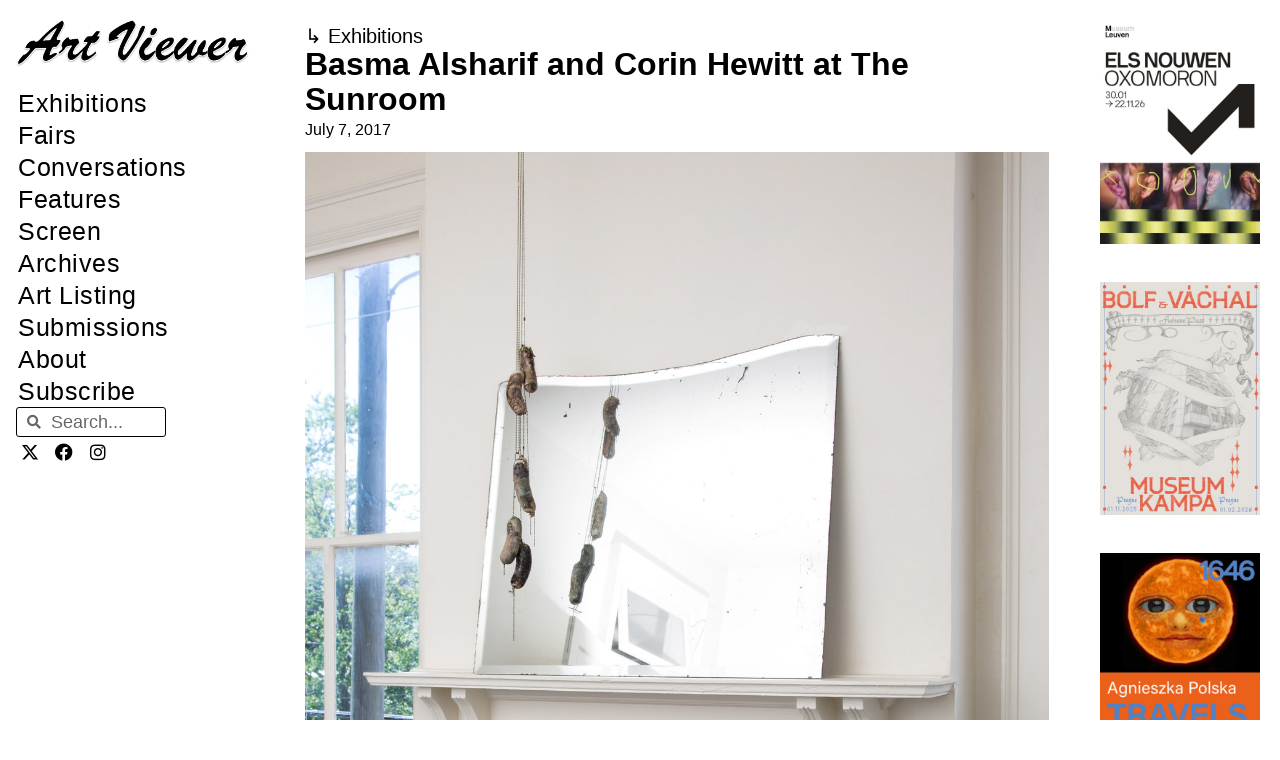

--- FILE ---
content_type: text/html; charset=UTF-8
request_url: https://artviewer.org/basma-alsharif-and-corin-hewitt-at-the-sunroom/
body_size: 30244
content:
<!DOCTYPE html>
<html lang="en-US" id="html">
<head>
	<meta charset="UTF-8">
	<title>Basma Alsharif and Corin Hewitt at The Sunroom &#8211; Art Viewer</title>
<meta name='robots' content='max-image-preview:large' />
	<style>img:is([sizes="auto" i], [sizes^="auto," i]) { contain-intrinsic-size: 3000px 1500px }</style>
	<meta name="viewport" content="width=device-width, initial-scale=1"><link rel="canonical" href="https://artviewer.org/basma-alsharif-and-corin-hewitt-at-the-sunroom/">
<meta name="description" content="Artists: Basma Alsharif and Corin Hewitt Exhibition title: Down &amp; Out Venue:  The Sunroom, Richmond, Virginia, US Date: May 14 – June 31, 2017 Photography:">
<meta property="og:title" content="Basma Alsharif and Corin Hewitt at The Sunroom &#8211; Art Viewer">
<meta property="og:type" content="article">
<meta property="og:image" content="https://artviewer.org/wp-content/uploads/2017/07/Sunroom_DownOut-28-COVER.jpg">
<meta property="og:image:width" content="1920">
<meta property="og:image:height" content="1081">
<meta property="og:image:alt" content="Sunroom_Down&#038;Out-28-COVER">
<meta property="og:description" content="Artists: Basma Alsharif and Corin Hewitt Exhibition title: Down &amp; Out Venue:  The Sunroom, Richmond, Virginia, US Date: May 14 – June 31, 2017 Photography:">
<meta property="og:url" content="https://artviewer.org/basma-alsharif-and-corin-hewitt-at-the-sunroom/">
<meta property="og:locale" content="en_US">
<meta property="og:site_name" content="Art Viewer">
<meta property="article:published_time" content="2017-07-07T08:48:34+02:00">
<meta property="article:modified_time" content="2017-07-07T17:56:31+02:00">
<meta property="og:updated_time" content="2017-07-07T17:56:31+02:00">
<meta property="article:section" content="Exhibitions">
<meta property="article:tag" content="Basma Alsharif">
<meta property="article:tag" content="Corin Hewitt">
<meta property="article:tag" content="Richmond">
<meta property="article:tag" content="The Sunroom">
<meta property="article:tag" content="United States">
<meta property="article:tag" content="Virginia">
<meta name="twitter:card" content="summary_large_image">
<meta name="twitter:image" content="https://artviewer.org/wp-content/uploads/2017/07/Sunroom_DownOut-28-COVER.jpg">
<link href='https://fonts.gstatic.com' crossorigin rel='preconnect' />
<link href='https://fonts.googleapis.com' crossorigin rel='preconnect' />
<link rel="alternate" type="application/rss+xml" title="Art Viewer &raquo; Feed" href="https://artviewer.org/feed/" />
<link rel="alternate" type="application/rss+xml" title="Art Viewer &raquo; Comments Feed" href="https://artviewer.org/comments/feed/" />
<script>
window._wpemojiSettings = {"baseUrl":"https:\/\/s.w.org\/images\/core\/emoji\/16.0.1\/72x72\/","ext":".png","svgUrl":"https:\/\/s.w.org\/images\/core\/emoji\/16.0.1\/svg\/","svgExt":".svg","source":{"concatemoji":"https:\/\/artviewer.org\/wp-includes\/js\/wp-emoji-release.min.js?ver=a5ec2c7345736551c60b66f03827af54"}};
/*! This file is auto-generated */
!function(s,n){var o,i,e;function c(e){try{var t={supportTests:e,timestamp:(new Date).valueOf()};sessionStorage.setItem(o,JSON.stringify(t))}catch(e){}}function p(e,t,n){e.clearRect(0,0,e.canvas.width,e.canvas.height),e.fillText(t,0,0);var t=new Uint32Array(e.getImageData(0,0,e.canvas.width,e.canvas.height).data),a=(e.clearRect(0,0,e.canvas.width,e.canvas.height),e.fillText(n,0,0),new Uint32Array(e.getImageData(0,0,e.canvas.width,e.canvas.height).data));return t.every(function(e,t){return e===a[t]})}function u(e,t){e.clearRect(0,0,e.canvas.width,e.canvas.height),e.fillText(t,0,0);for(var n=e.getImageData(16,16,1,1),a=0;a<n.data.length;a++)if(0!==n.data[a])return!1;return!0}function f(e,t,n,a){switch(t){case"flag":return n(e,"\ud83c\udff3\ufe0f\u200d\u26a7\ufe0f","\ud83c\udff3\ufe0f\u200b\u26a7\ufe0f")?!1:!n(e,"\ud83c\udde8\ud83c\uddf6","\ud83c\udde8\u200b\ud83c\uddf6")&&!n(e,"\ud83c\udff4\udb40\udc67\udb40\udc62\udb40\udc65\udb40\udc6e\udb40\udc67\udb40\udc7f","\ud83c\udff4\u200b\udb40\udc67\u200b\udb40\udc62\u200b\udb40\udc65\u200b\udb40\udc6e\u200b\udb40\udc67\u200b\udb40\udc7f");case"emoji":return!a(e,"\ud83e\udedf")}return!1}function g(e,t,n,a){var r="undefined"!=typeof WorkerGlobalScope&&self instanceof WorkerGlobalScope?new OffscreenCanvas(300,150):s.createElement("canvas"),o=r.getContext("2d",{willReadFrequently:!0}),i=(o.textBaseline="top",o.font="600 32px Arial",{});return e.forEach(function(e){i[e]=t(o,e,n,a)}),i}function t(e){var t=s.createElement("script");t.src=e,t.defer=!0,s.head.appendChild(t)}"undefined"!=typeof Promise&&(o="wpEmojiSettingsSupports",i=["flag","emoji"],n.supports={everything:!0,everythingExceptFlag:!0},e=new Promise(function(e){s.addEventListener("DOMContentLoaded",e,{once:!0})}),new Promise(function(t){var n=function(){try{var e=JSON.parse(sessionStorage.getItem(o));if("object"==typeof e&&"number"==typeof e.timestamp&&(new Date).valueOf()<e.timestamp+604800&&"object"==typeof e.supportTests)return e.supportTests}catch(e){}return null}();if(!n){if("undefined"!=typeof Worker&&"undefined"!=typeof OffscreenCanvas&&"undefined"!=typeof URL&&URL.createObjectURL&&"undefined"!=typeof Blob)try{var e="postMessage("+g.toString()+"("+[JSON.stringify(i),f.toString(),p.toString(),u.toString()].join(",")+"));",a=new Blob([e],{type:"text/javascript"}),r=new Worker(URL.createObjectURL(a),{name:"wpTestEmojiSupports"});return void(r.onmessage=function(e){c(n=e.data),r.terminate(),t(n)})}catch(e){}c(n=g(i,f,p,u))}t(n)}).then(function(e){for(var t in e)n.supports[t]=e[t],n.supports.everything=n.supports.everything&&n.supports[t],"flag"!==t&&(n.supports.everythingExceptFlag=n.supports.everythingExceptFlag&&n.supports[t]);n.supports.everythingExceptFlag=n.supports.everythingExceptFlag&&!n.supports.flag,n.DOMReady=!1,n.readyCallback=function(){n.DOMReady=!0}}).then(function(){return e}).then(function(){var e;n.supports.everything||(n.readyCallback(),(e=n.source||{}).concatemoji?t(e.concatemoji):e.wpemoji&&e.twemoji&&(t(e.twemoji),t(e.wpemoji)))}))}((window,document),window._wpemojiSettings);
</script>
<!-- artviewer.org is managing ads with Advanced Ads 2.0.11 – https://wpadvancedads.com/ --><script id="artviewerready">
			window.advanced_ads_ready=function(e,a){a=a||"complete";var d=function(e){return"interactive"===a?"loading"!==e:"complete"===e};d(document.readyState)?e():document.addEventListener("readystatechange",(function(a){d(a.target.readyState)&&e()}),{once:"interactive"===a})},window.advanced_ads_ready_queue=window.advanced_ads_ready_queue||[];		</script>
		
<link rel='stylesheet' id='generate-fonts-css' href='//fonts.googleapis.com/css?family=Poppins:300,regular,500,600,700' media='all' />
<style id='wp-emoji-styles-inline-css'>

	img.wp-smiley, img.emoji {
		display: inline !important;
		border: none !important;
		box-shadow: none !important;
		height: 1em !important;
		width: 1em !important;
		margin: 0 0.07em !important;
		vertical-align: -0.1em !important;
		background: none !important;
		padding: 0 !important;
	}
</style>
<link rel='stylesheet' id='wp-block-library-css' href='https://artviewer.org/wp-includes/css/dist/block-library/style.min.css?ver=a5ec2c7345736551c60b66f03827af54' media='all' />
<style id='classic-theme-styles-inline-css'>
/*! This file is auto-generated */
.wp-block-button__link{color:#fff;background-color:#32373c;border-radius:9999px;box-shadow:none;text-decoration:none;padding:calc(.667em + 2px) calc(1.333em + 2px);font-size:1.125em}.wp-block-file__button{background:#32373c;color:#fff;text-decoration:none}
</style>
<style id='global-styles-inline-css'>
:root{--wp--preset--aspect-ratio--square: 1;--wp--preset--aspect-ratio--4-3: 4/3;--wp--preset--aspect-ratio--3-4: 3/4;--wp--preset--aspect-ratio--3-2: 3/2;--wp--preset--aspect-ratio--2-3: 2/3;--wp--preset--aspect-ratio--16-9: 16/9;--wp--preset--aspect-ratio--9-16: 9/16;--wp--preset--color--black: #000000;--wp--preset--color--cyan-bluish-gray: #abb8c3;--wp--preset--color--white: #ffffff;--wp--preset--color--pale-pink: #f78da7;--wp--preset--color--vivid-red: #cf2e2e;--wp--preset--color--luminous-vivid-orange: #ff6900;--wp--preset--color--luminous-vivid-amber: #fcb900;--wp--preset--color--light-green-cyan: #7bdcb5;--wp--preset--color--vivid-green-cyan: #00d084;--wp--preset--color--pale-cyan-blue: #8ed1fc;--wp--preset--color--vivid-cyan-blue: #0693e3;--wp--preset--color--vivid-purple: #9b51e0;--wp--preset--color--contrast: var(--contrast);--wp--preset--color--contrast-2: var(--contrast-2);--wp--preset--color--contrast-3: var(--contrast-3);--wp--preset--color--base: var(--base);--wp--preset--color--base-2: var(--base-2);--wp--preset--color--base-3: var(--base-3);--wp--preset--color--accent: var(--accent);--wp--preset--gradient--vivid-cyan-blue-to-vivid-purple: linear-gradient(135deg,rgba(6,147,227,1) 0%,rgb(155,81,224) 100%);--wp--preset--gradient--light-green-cyan-to-vivid-green-cyan: linear-gradient(135deg,rgb(122,220,180) 0%,rgb(0,208,130) 100%);--wp--preset--gradient--luminous-vivid-amber-to-luminous-vivid-orange: linear-gradient(135deg,rgba(252,185,0,1) 0%,rgba(255,105,0,1) 100%);--wp--preset--gradient--luminous-vivid-orange-to-vivid-red: linear-gradient(135deg,rgba(255,105,0,1) 0%,rgb(207,46,46) 100%);--wp--preset--gradient--very-light-gray-to-cyan-bluish-gray: linear-gradient(135deg,rgb(238,238,238) 0%,rgb(169,184,195) 100%);--wp--preset--gradient--cool-to-warm-spectrum: linear-gradient(135deg,rgb(74,234,220) 0%,rgb(151,120,209) 20%,rgb(207,42,186) 40%,rgb(238,44,130) 60%,rgb(251,105,98) 80%,rgb(254,248,76) 100%);--wp--preset--gradient--blush-light-purple: linear-gradient(135deg,rgb(255,206,236) 0%,rgb(152,150,240) 100%);--wp--preset--gradient--blush-bordeaux: linear-gradient(135deg,rgb(254,205,165) 0%,rgb(254,45,45) 50%,rgb(107,0,62) 100%);--wp--preset--gradient--luminous-dusk: linear-gradient(135deg,rgb(255,203,112) 0%,rgb(199,81,192) 50%,rgb(65,88,208) 100%);--wp--preset--gradient--pale-ocean: linear-gradient(135deg,rgb(255,245,203) 0%,rgb(182,227,212) 50%,rgb(51,167,181) 100%);--wp--preset--gradient--electric-grass: linear-gradient(135deg,rgb(202,248,128) 0%,rgb(113,206,126) 100%);--wp--preset--gradient--midnight: linear-gradient(135deg,rgb(2,3,129) 0%,rgb(40,116,252) 100%);--wp--preset--font-size--small: 13px;--wp--preset--font-size--medium: 20px;--wp--preset--font-size--large: 36px;--wp--preset--font-size--x-large: 42px;--wp--preset--spacing--20: 0.44rem;--wp--preset--spacing--30: 0.67rem;--wp--preset--spacing--40: 1rem;--wp--preset--spacing--50: 1.5rem;--wp--preset--spacing--60: 2.25rem;--wp--preset--spacing--70: 3.38rem;--wp--preset--spacing--80: 5.06rem;--wp--preset--shadow--natural: 6px 6px 9px rgba(0, 0, 0, 0.2);--wp--preset--shadow--deep: 12px 12px 50px rgba(0, 0, 0, 0.4);--wp--preset--shadow--sharp: 6px 6px 0px rgba(0, 0, 0, 0.2);--wp--preset--shadow--outlined: 6px 6px 0px -3px rgba(255, 255, 255, 1), 6px 6px rgba(0, 0, 0, 1);--wp--preset--shadow--crisp: 6px 6px 0px rgba(0, 0, 0, 1);}:where(.is-layout-flex){gap: 0.5em;}:where(.is-layout-grid){gap: 0.5em;}body .is-layout-flex{display: flex;}.is-layout-flex{flex-wrap: wrap;align-items: center;}.is-layout-flex > :is(*, div){margin: 0;}body .is-layout-grid{display: grid;}.is-layout-grid > :is(*, div){margin: 0;}:where(.wp-block-columns.is-layout-flex){gap: 2em;}:where(.wp-block-columns.is-layout-grid){gap: 2em;}:where(.wp-block-post-template.is-layout-flex){gap: 1.25em;}:where(.wp-block-post-template.is-layout-grid){gap: 1.25em;}.has-black-color{color: var(--wp--preset--color--black) !important;}.has-cyan-bluish-gray-color{color: var(--wp--preset--color--cyan-bluish-gray) !important;}.has-white-color{color: var(--wp--preset--color--white) !important;}.has-pale-pink-color{color: var(--wp--preset--color--pale-pink) !important;}.has-vivid-red-color{color: var(--wp--preset--color--vivid-red) !important;}.has-luminous-vivid-orange-color{color: var(--wp--preset--color--luminous-vivid-orange) !important;}.has-luminous-vivid-amber-color{color: var(--wp--preset--color--luminous-vivid-amber) !important;}.has-light-green-cyan-color{color: var(--wp--preset--color--light-green-cyan) !important;}.has-vivid-green-cyan-color{color: var(--wp--preset--color--vivid-green-cyan) !important;}.has-pale-cyan-blue-color{color: var(--wp--preset--color--pale-cyan-blue) !important;}.has-vivid-cyan-blue-color{color: var(--wp--preset--color--vivid-cyan-blue) !important;}.has-vivid-purple-color{color: var(--wp--preset--color--vivid-purple) !important;}.has-black-background-color{background-color: var(--wp--preset--color--black) !important;}.has-cyan-bluish-gray-background-color{background-color: var(--wp--preset--color--cyan-bluish-gray) !important;}.has-white-background-color{background-color: var(--wp--preset--color--white) !important;}.has-pale-pink-background-color{background-color: var(--wp--preset--color--pale-pink) !important;}.has-vivid-red-background-color{background-color: var(--wp--preset--color--vivid-red) !important;}.has-luminous-vivid-orange-background-color{background-color: var(--wp--preset--color--luminous-vivid-orange) !important;}.has-luminous-vivid-amber-background-color{background-color: var(--wp--preset--color--luminous-vivid-amber) !important;}.has-light-green-cyan-background-color{background-color: var(--wp--preset--color--light-green-cyan) !important;}.has-vivid-green-cyan-background-color{background-color: var(--wp--preset--color--vivid-green-cyan) !important;}.has-pale-cyan-blue-background-color{background-color: var(--wp--preset--color--pale-cyan-blue) !important;}.has-vivid-cyan-blue-background-color{background-color: var(--wp--preset--color--vivid-cyan-blue) !important;}.has-vivid-purple-background-color{background-color: var(--wp--preset--color--vivid-purple) !important;}.has-black-border-color{border-color: var(--wp--preset--color--black) !important;}.has-cyan-bluish-gray-border-color{border-color: var(--wp--preset--color--cyan-bluish-gray) !important;}.has-white-border-color{border-color: var(--wp--preset--color--white) !important;}.has-pale-pink-border-color{border-color: var(--wp--preset--color--pale-pink) !important;}.has-vivid-red-border-color{border-color: var(--wp--preset--color--vivid-red) !important;}.has-luminous-vivid-orange-border-color{border-color: var(--wp--preset--color--luminous-vivid-orange) !important;}.has-luminous-vivid-amber-border-color{border-color: var(--wp--preset--color--luminous-vivid-amber) !important;}.has-light-green-cyan-border-color{border-color: var(--wp--preset--color--light-green-cyan) !important;}.has-vivid-green-cyan-border-color{border-color: var(--wp--preset--color--vivid-green-cyan) !important;}.has-pale-cyan-blue-border-color{border-color: var(--wp--preset--color--pale-cyan-blue) !important;}.has-vivid-cyan-blue-border-color{border-color: var(--wp--preset--color--vivid-cyan-blue) !important;}.has-vivid-purple-border-color{border-color: var(--wp--preset--color--vivid-purple) !important;}.has-vivid-cyan-blue-to-vivid-purple-gradient-background{background: var(--wp--preset--gradient--vivid-cyan-blue-to-vivid-purple) !important;}.has-light-green-cyan-to-vivid-green-cyan-gradient-background{background: var(--wp--preset--gradient--light-green-cyan-to-vivid-green-cyan) !important;}.has-luminous-vivid-amber-to-luminous-vivid-orange-gradient-background{background: var(--wp--preset--gradient--luminous-vivid-amber-to-luminous-vivid-orange) !important;}.has-luminous-vivid-orange-to-vivid-red-gradient-background{background: var(--wp--preset--gradient--luminous-vivid-orange-to-vivid-red) !important;}.has-very-light-gray-to-cyan-bluish-gray-gradient-background{background: var(--wp--preset--gradient--very-light-gray-to-cyan-bluish-gray) !important;}.has-cool-to-warm-spectrum-gradient-background{background: var(--wp--preset--gradient--cool-to-warm-spectrum) !important;}.has-blush-light-purple-gradient-background{background: var(--wp--preset--gradient--blush-light-purple) !important;}.has-blush-bordeaux-gradient-background{background: var(--wp--preset--gradient--blush-bordeaux) !important;}.has-luminous-dusk-gradient-background{background: var(--wp--preset--gradient--luminous-dusk) !important;}.has-pale-ocean-gradient-background{background: var(--wp--preset--gradient--pale-ocean) !important;}.has-electric-grass-gradient-background{background: var(--wp--preset--gradient--electric-grass) !important;}.has-midnight-gradient-background{background: var(--wp--preset--gradient--midnight) !important;}.has-small-font-size{font-size: var(--wp--preset--font-size--small) !important;}.has-medium-font-size{font-size: var(--wp--preset--font-size--medium) !important;}.has-large-font-size{font-size: var(--wp--preset--font-size--large) !important;}.has-x-large-font-size{font-size: var(--wp--preset--font-size--x-large) !important;}
:where(.wp-block-post-template.is-layout-flex){gap: 1.25em;}:where(.wp-block-post-template.is-layout-grid){gap: 1.25em;}
:where(.wp-block-columns.is-layout-flex){gap: 2em;}:where(.wp-block-columns.is-layout-grid){gap: 2em;}
:root :where(.wp-block-pullquote){font-size: 1.5em;line-height: 1.6;}
</style>
<style id='wpgb-head-inline-css'>
.wp-grid-builder:not(.wpgb-template),.wpgb-facet{opacity:0.01}.wpgb-facet fieldset{margin:0;padding:0;border:none;outline:none;box-shadow:none}.wpgb-facet fieldset:last-child{margin-bottom:40px;}.wpgb-facet fieldset legend.wpgb-sr-only{height:1px;width:1px}
</style>
<link rel='stylesheet' id='generate-style-grid-css' href='https://artviewer.org/wp-content/themes/generatepress/assets/css/unsemantic-grid.min.css?ver=3.6.0' media='all' />
<link rel='stylesheet' id='generate-style-css' href='https://artviewer.org/wp-content/themes/generatepress/assets/css/style.min.css?ver=3.6.0' media='all' />
<style id='generate-style-inline-css'>
body{background-color:#ffffff;color:#020202;}a{color:#000000;}a:visited{color:var(--contrast);}a:hover, a:focus, a:active{color:var(--accent);}body .grid-container{max-width:1110px;}.wp-block-group__inner-container{max-width:1110px;margin-left:auto;margin-right:auto;}.site-header .header-image{width:280px;}.navigation-search{position:absolute;left:-99999px;pointer-events:none;visibility:hidden;z-index:20;width:100%;top:0;transition:opacity 100ms ease-in-out;opacity:0;}.navigation-search.nav-search-active{left:0;right:0;pointer-events:auto;visibility:visible;opacity:1;}.navigation-search input[type="search"]{outline:0;border:0;vertical-align:bottom;line-height:1;opacity:0.9;width:100%;z-index:20;border-radius:0;-webkit-appearance:none;height:60px;}.navigation-search input::-ms-clear{display:none;width:0;height:0;}.navigation-search input::-ms-reveal{display:none;width:0;height:0;}.navigation-search input::-webkit-search-decoration, .navigation-search input::-webkit-search-cancel-button, .navigation-search input::-webkit-search-results-button, .navigation-search input::-webkit-search-results-decoration{display:none;}.main-navigation li.search-item{z-index:21;}li.search-item.active{transition:opacity 100ms ease-in-out;}.nav-left-sidebar .main-navigation li.search-item.active,.nav-right-sidebar .main-navigation li.search-item.active{width:auto;display:inline-block;float:right;}.gen-sidebar-nav .navigation-search{top:auto;bottom:0;}:root{--contrast:#000000;--contrast-2:#020202;--contrast-3:#b2b2be;--base:#f0f0f0;--base-2:#f7f8f9;--base-3:#ffffff;--accent:#0000ff;}:root .has-contrast-color{color:var(--contrast);}:root .has-contrast-background-color{background-color:var(--contrast);}:root .has-contrast-2-color{color:var(--contrast-2);}:root .has-contrast-2-background-color{background-color:var(--contrast-2);}:root .has-contrast-3-color{color:var(--contrast-3);}:root .has-contrast-3-background-color{background-color:var(--contrast-3);}:root .has-base-color{color:var(--base);}:root .has-base-background-color{background-color:var(--base);}:root .has-base-2-color{color:var(--base-2);}:root .has-base-2-background-color{background-color:var(--base-2);}:root .has-base-3-color{color:var(--base-3);}:root .has-base-3-background-color{background-color:var(--base-3);}:root .has-accent-color{color:var(--accent);}:root .has-accent-background-color{background-color:var(--accent);}body, button, input, select, textarea{font-family:Helvetica;font-size:18px;}body{line-height:1.6;}p{margin-bottom:1.4em;}.entry-content > [class*="wp-block-"]:not(:last-child):not(.wp-block-heading){margin-bottom:1.4em;}.main-title{font-family:"Poppins", sans-serif;font-size:48px;}.main-navigation a, .menu-toggle{font-size:18px;}.main-navigation .main-nav ul ul li a{font-size:15px;}.sidebar .widget, .footer-widgets .widget{font-size:18px;}h1{font-family:Helvetica;font-weight:300;font-size:32px;}h2{font-family:Helvetica;font-weight:300;font-size:25px;}h3{font-family:Helvetica;font-size:20px;}h4{font-size:18px;}h5{font-size:14px;}h6{font-size:12px;}.site-info{font-family:Helvetica;}@media (max-width:768px){h1{font-size:30px;}h2{font-size:30px;}}.top-bar{background-color:#636363;color:#ffffff;}.top-bar a{color:#ffffff;}.top-bar a:hover{color:#303030;}.site-header{background-color:#ffffff;color:#3a3a3a;}.site-header a{color:#3a3a3a;}.main-title a,.main-title a:hover{color:#222222;}.site-description{color:#757575;}.mobile-menu-control-wrapper .menu-toggle,.mobile-menu-control-wrapper .menu-toggle:hover,.mobile-menu-control-wrapper .menu-toggle:focus,.has-inline-mobile-toggle #site-navigation.toggled{background-color:rgba(0, 0, 0, 0.02);}.main-navigation,.main-navigation ul ul{background-color:#ffffff;}.main-navigation .main-nav ul li a, .main-navigation .menu-toggle, .main-navigation .menu-bar-items{color:var(--contrast);}.main-navigation .main-nav ul li:not([class*="current-menu-"]):hover > a, .main-navigation .main-nav ul li:not([class*="current-menu-"]):focus > a, .main-navigation .main-nav ul li.sfHover:not([class*="current-menu-"]) > a, .main-navigation .menu-bar-item:hover > a, .main-navigation .menu-bar-item.sfHover > a{color:var(--accent);background-color:#ffffff;}button.menu-toggle:hover,button.menu-toggle:focus,.main-navigation .mobile-bar-items a,.main-navigation .mobile-bar-items a:hover,.main-navigation .mobile-bar-items a:focus{color:var(--contrast);}.main-navigation .main-nav ul li[class*="current-menu-"] > a{color:var(--accent);background-color:#ffffff;}.navigation-search input[type="search"],.navigation-search input[type="search"]:active, .navigation-search input[type="search"]:focus, .main-navigation .main-nav ul li.search-item.active > a, .main-navigation .menu-bar-items .search-item.active > a{color:var(--accent);background-color:#ffffff;}.main-navigation ul ul{background-color:#ffffff;}.main-navigation .main-nav ul ul li a{color:#020202;}.main-navigation .main-nav ul ul li:not([class*="current-menu-"]):hover > a,.main-navigation .main-nav ul ul li:not([class*="current-menu-"]):focus > a, .main-navigation .main-nav ul ul li.sfHover:not([class*="current-menu-"]) > a{color:#b2b2b2;background-color:#ffffff;}.main-navigation .main-nav ul ul li[class*="current-menu-"] > a{color:#b2b2b2;background-color:#ffffff;}.separate-containers .inside-article, .separate-containers .comments-area, .separate-containers .page-header, .one-container .container, .separate-containers .paging-navigation, .inside-page-header{color:#000000;background-color:#ffffff;}.inside-article a,.paging-navigation a,.comments-area a,.page-header a{color:#000000;}.inside-article a:hover,.paging-navigation a:hover,.comments-area a:hover,.page-header a:hover{color:#0000ff;}.entry-header h1,.page-header h1{color:var(--contrast);}.entry-title a{color:var(--contrast);}.entry-title a:hover{color:var(--accent);}.entry-meta{color:var(--contrast);}.entry-meta a{color:var(--contrast);}.entry-meta a:hover{color:var(--accent);}.sidebar .widget{background-color:#ffffff;}.sidebar .widget .widget-title{color:#000000;}.footer-widgets{background-color:#ffffff;}.footer-widgets .widget-title{color:#000000;}.site-info{color:#0a0a0a;background-color:#ffffff;}.site-info a{color:#0a0a0a;}.site-info a:hover{color:#b2b2b2;}.footer-bar .widget_nav_menu .current-menu-item a{color:#b2b2b2;}input[type="text"],input[type="email"],input[type="url"],input[type="password"],input[type="search"],input[type="tel"],input[type="number"],textarea,select{color:#666666;background-color:#fafafa;border-color:#cccccc;}input[type="text"]:focus,input[type="email"]:focus,input[type="url"]:focus,input[type="password"]:focus,input[type="search"]:focus,input[type="tel"]:focus,input[type="number"]:focus,textarea:focus,select:focus{color:#666666;background-color:#ffffff;border-color:#bfbfbf;}button,html input[type="button"],input[type="reset"],input[type="submit"],a.button,a.wp-block-button__link:not(.has-background){color:#ffffff;background-color:#666666;}button:hover,html input[type="button"]:hover,input[type="reset"]:hover,input[type="submit"]:hover,a.button:hover,button:focus,html input[type="button"]:focus,input[type="reset"]:focus,input[type="submit"]:focus,a.button:focus,a.wp-block-button__link:not(.has-background):active,a.wp-block-button__link:not(.has-background):focus,a.wp-block-button__link:not(.has-background):hover{color:#ffffff;background-color:#3f3f3f;}a.generate-back-to-top{background-color:#ffffff;color:#0a0a0a;}a.generate-back-to-top:hover,a.generate-back-to-top:focus{background-color:#ffffff;color:#b2b2b2;}:root{--gp-search-modal-bg-color:var(--base-3);--gp-search-modal-text-color:var(--contrast);--gp-search-modal-overlay-bg-color:rgba(0,0,0,0.2);}@media (max-width:768px){.main-navigation .menu-bar-item:hover > a, .main-navigation .menu-bar-item.sfHover > a{background:none;color:var(--contrast);}}.inside-top-bar{padding:10px;}.inside-header{padding:12px 20px 6px 20px;}.separate-containers .inside-article, .separate-containers .comments-area, .separate-containers .page-header, .separate-containers .paging-navigation, .one-container .site-content, .inside-page-header{padding:60px 20px 40px 20px;}.site-main .wp-block-group__inner-container{padding:60px 20px 40px 20px;}.entry-content .alignwide, body:not(.no-sidebar) .entry-content .alignfull{margin-left:-20px;width:calc(100% + 40px);max-width:calc(100% + 40px);}.container.grid-container{max-width:1150px;}.one-container.right-sidebar .site-main,.one-container.both-right .site-main{margin-right:20px;}.one-container.left-sidebar .site-main,.one-container.both-left .site-main{margin-left:20px;}.one-container.both-sidebars .site-main{margin:0px 20px 0px 20px;}.separate-containers .widget, .separate-containers .site-main > *, .separate-containers .page-header, .widget-area .main-navigation{margin-bottom:23px;}.separate-containers .site-main{margin:23px;}.both-right.separate-containers .inside-left-sidebar{margin-right:11px;}.both-right.separate-containers .inside-right-sidebar{margin-left:11px;}.both-left.separate-containers .inside-left-sidebar{margin-right:11px;}.both-left.separate-containers .inside-right-sidebar{margin-left:11px;}.separate-containers .page-header-image, .separate-containers .page-header-contained, .separate-containers .page-header-image-single, .separate-containers .page-header-content-single{margin-top:23px;}.separate-containers .inside-right-sidebar, .separate-containers .inside-left-sidebar{margin-top:23px;margin-bottom:23px;}.main-navigation .main-nav ul li a,.menu-toggle,.main-navigation .mobile-bar-items a{padding-left:12px;padding-right:12px;line-height:65px;}.main-navigation .main-nav ul ul li a{padding:15px 12px 15px 12px;}.navigation-search input[type="search"]{height:65px;}.rtl .menu-item-has-children .dropdown-menu-toggle{padding-left:12px;}.menu-item-has-children .dropdown-menu-toggle{padding-right:12px;}.menu-item-has-children ul .dropdown-menu-toggle{padding-top:15px;padding-bottom:15px;margin-top:-15px;}.rtl .main-navigation .main-nav ul li.menu-item-has-children > a{padding-right:12px;}.widget-area .widget{padding:60px 25px 0px 25px;}.site-info{padding:20px;}@media (max-width:768px){.separate-containers .inside-article, .separate-containers .comments-area, .separate-containers .page-header, .separate-containers .paging-navigation, .one-container .site-content, .inside-page-header{padding:30px 15px 40px 15px;}.site-main .wp-block-group__inner-container{padding:30px 15px 40px 15px;}.site-info{padding-right:10px;padding-left:10px;}.entry-content .alignwide, body:not(.no-sidebar) .entry-content .alignfull{margin-left:-15px;width:calc(100% + 30px);max-width:calc(100% + 30px);}}/* End cached CSS */@media (max-width: 1150px){.main-navigation .menu-toggle,.main-navigation .mobile-bar-items,.sidebar-nav-mobile:not(#sticky-placeholder){display:block;}.main-navigation ul,.gen-sidebar-nav{display:none;}[class*="nav-float-"] .site-header .inside-header > *{float:none;clear:both;}}
.dynamic-author-image-rounded{border-radius:100%;}.dynamic-featured-image, .dynamic-author-image{vertical-align:middle;}.one-container.blog .dynamic-content-template:not(:last-child), .one-container.archive .dynamic-content-template:not(:last-child){padding-bottom:0px;}.dynamic-entry-excerpt > p:last-child{margin-bottom:0px;}
.main-navigation .navigation-logo img {height:65px;}@media (max-width: 1120px) {.main-navigation .navigation-logo.site-logo {margin-left:0;}body.sticky-menu-logo.nav-float-left .main-navigation .site-logo.navigation-logo {margin-right:0;}}.main-navigation.toggled .main-nav > ul{background-color: #ffffff}
h1.entry-title{font-size:32px;line-height:1.2em;}h2.entry-title{font-size:25px;line-height:1.2em;}@media (max-width:768px){h1.entry-title{font-size:30px;}}
@media (max-width: 1150px){.main-navigation .menu-toggle,.main-navigation .mobile-bar-items a,.main-navigation .menu-bar-item > a{padding-left:10px;padding-right:10px;}.main-navigation .main-nav ul li a,.main-navigation .menu-toggle,.main-navigation .mobile-bar-items a,.main-navigation .menu-bar-item > a{line-height:50px;}.main-navigation .site-logo.navigation-logo img, .mobile-header-navigation .site-logo.mobile-header-logo img, .navigation-search input[type="search"]{height:50px;}}.post-image:not(:first-child), .page-content:not(:first-child), .entry-content:not(:first-child), .entry-summary:not(:first-child), footer.entry-meta{margin-top:1.1em;}.post-image-above-header .inside-article div.featured-image, .post-image-above-header .inside-article div.post-image{margin-bottom:1.1em;}
</style>
<link rel='stylesheet' id='generate-mobile-style-css' href='https://artviewer.org/wp-content/themes/generatepress/assets/css/mobile.min.css?ver=3.6.0' media='all' />
<link rel='stylesheet' id='generate-font-icons-css' href='https://artviewer.org/wp-content/themes/generatepress/assets/css/components/font-icons.min.css?ver=3.6.0' media='all' />
<link rel='stylesheet' id='elementor-frontend-css' href='https://artviewer.org/wp-content/uploads/elementor/css/custom-frontend.min.css?ver=1757915685' media='all' />
<link rel='stylesheet' id='widget-image-css' href='https://artviewer.org/wp-content/plugins/elementor/assets/css/widget-image.min.css?ver=3.31.5' media='all' />
<link rel='stylesheet' id='widget-nav-menu-css' href='https://artviewer.org/wp-content/uploads/elementor/css/custom-pro-widget-nav-menu.min.css?ver=1757915685' media='all' />
<link rel='stylesheet' id='widget-search-form-css' href='https://artviewer.org/wp-content/plugins/elementor-pro/assets/css/widget-search-form.min.css?ver=3.31.3' media='all' />
<link rel='stylesheet' id='elementor-icons-shared-0-css' href='https://artviewer.org/wp-content/plugins/elementor/assets/lib/font-awesome/css/fontawesome.min.css?ver=5.15.3' media='all' />
<link rel='stylesheet' id='elementor-icons-fa-solid-css' href='https://artviewer.org/wp-content/plugins/elementor/assets/lib/font-awesome/css/solid.min.css?ver=5.15.3' media='all' />
<link rel='stylesheet' id='widget-social-icons-css' href='https://artviewer.org/wp-content/plugins/elementor/assets/css/widget-social-icons.min.css?ver=3.31.5' media='all' />
<link rel='stylesheet' id='e-apple-webkit-css' href='https://artviewer.org/wp-content/uploads/elementor/css/custom-apple-webkit.min.css?ver=1757915685' media='all' />
<link rel='stylesheet' id='e-sticky-css' href='https://artviewer.org/wp-content/plugins/elementor-pro/assets/css/modules/sticky.min.css?ver=3.31.3' media='all' />
<link rel='stylesheet' id='widget-post-info-css' href='https://artviewer.org/wp-content/plugins/elementor-pro/assets/css/widget-post-info.min.css?ver=3.31.3' media='all' />
<link rel='stylesheet' id='widget-icon-list-css' href='https://artviewer.org/wp-content/uploads/elementor/css/custom-widget-icon-list.min.css?ver=1757915685' media='all' />
<link rel='stylesheet' id='elementor-icons-fa-regular-css' href='https://artviewer.org/wp-content/plugins/elementor/assets/lib/font-awesome/css/regular.min.css?ver=5.15.3' media='all' />
<link rel='stylesheet' id='widget-heading-css' href='https://artviewer.org/wp-content/plugins/elementor/assets/css/widget-heading.min.css?ver=3.31.5' media='all' />
<link rel='stylesheet' id='widget-post-navigation-css' href='https://artviewer.org/wp-content/plugins/elementor-pro/assets/css/widget-post-navigation.min.css?ver=3.31.3' media='all' />
<link rel='stylesheet' id='widget-loop-common-css' href='https://artviewer.org/wp-content/plugins/elementor-pro/assets/css/widget-loop-common.min.css?ver=3.31.3' media='all' />
<link rel='stylesheet' id='widget-loop-grid-css' href='https://artviewer.org/wp-content/uploads/elementor/css/custom-pro-widget-loop-grid.min.css?ver=1757915685' media='all' />
<link rel='stylesheet' id='elementor-icons-css' href='https://artviewer.org/wp-content/plugins/elementor/assets/lib/eicons/css/elementor-icons.min.css?ver=5.43.0' media='all' />
<link rel='stylesheet' id='elementor-post-200448-css' href='https://artviewer.org/wp-content/uploads/elementor/css/post-200448.css?ver=1757915685' media='all' />
<link rel='stylesheet' id='font-awesome-5-all-css' href='https://artviewer.org/wp-content/plugins/elementor/assets/lib/font-awesome/css/all.min.css?ver=3.31.5' media='all' />
<link rel='stylesheet' id='font-awesome-4-shim-css' href='https://artviewer.org/wp-content/plugins/elementor/assets/lib/font-awesome/css/v4-shims.min.css?ver=3.31.5' media='all' />
<link rel='stylesheet' id='elementor-post-380252-css' href='https://artviewer.org/wp-content/uploads/elementor/css/post-380252.css?ver=1757915685' media='all' />
<link rel='stylesheet' id='elementor-post-389216-css' href='https://artviewer.org/wp-content/uploads/elementor/css/post-389216.css?ver=1757915691' media='all' />
<link rel='stylesheet' id='arve-css' href='https://artviewer.org/wp-content/plugins/advanced-responsive-video-embedder/build/main.css?ver=10.6.14' media='all' />
<link rel='stylesheet' id='generate-blog-columns-css' href='https://artviewer.org/wp-content/plugins/gp-premium/blog/functions/css/columns.min.css?ver=2.5.5' media='all' />
<link rel='stylesheet' id='generate-menu-logo-css' href='https://artviewer.org/wp-content/plugins/gp-premium/menu-plus/functions/css/menu-logo.min.css?ver=2.5.5' media='all' />
<style id='generate-menu-logo-inline-css'>
@media (max-width: 1150px){.sticky-menu-logo .navigation-stick:not(.mobile-header-navigation) .menu-toggle,.menu-logo .main-navigation:not(.mobile-header-navigation) .menu-toggle{display:inline-block;clear:none;width:auto;float:right;}.sticky-menu-logo .navigation-stick:not(.mobile-header-navigation) .mobile-bar-items,.menu-logo .main-navigation:not(.mobile-header-navigation) .mobile-bar-items{position:relative;float:right;}.regular-menu-logo .main-navigation:not(.navigation-stick):not(.mobile-header-navigation) .menu-toggle{display:inline-block;clear:none;width:auto;float:right;}.regular-menu-logo .main-navigation:not(.navigation-stick):not(.mobile-header-navigation) .mobile-bar-items{position:relative;float:right;}body[class*="nav-float-"].menu-logo-enabled:not(.sticky-menu-logo) .main-navigation .main-nav{display:block;}.sticky-menu-logo.nav-float-left .navigation-stick:not(.mobile-header-navigation) .menu-toggle,.menu-logo.nav-float-left .main-navigation:not(.mobile-header-navigation) .menu-toggle,.regular-menu-logo.nav-float-left .main-navigation:not(.navigation-stick):not(.mobile-header-navigation) .menu-toggle{float:left;}}
</style>
<link rel='stylesheet' id='elementor-icons-fa-brands-css' href='https://artviewer.org/wp-content/plugins/elementor/assets/lib/font-awesome/css/brands.min.css?ver=5.15.3' media='all' />
<!--n2css--><!--n2js--><script src="https://artviewer.org/wp-includes/js/jquery/jquery.min.js?ver=3.7.1" id="jquery-core-js"></script>
<script src="https://artviewer.org/wp-includes/js/jquery/jquery-migrate.min.js?ver=3.4.1" id="jquery-migrate-js"></script>
<script id="advanced-ads-advanced-js-js-extra">
var advads_options = {"blog_id":"1","privacy":{"enabled":false,"state":"not_needed"}};
</script>
<script src="https://artviewer.org/wp-content/uploads/756/694/public/assets/js/670.js?ver=2.0.11" id="advanced-ads-advanced-js-js"></script>
<script id="advanced_ads_pro/visitor_conditions-js-extra">
var advanced_ads_pro_visitor_conditions = {"referrer_cookie_name":"advanced_ads_pro_visitor_referrer","referrer_exdays":"365","page_impr_cookie_name":"advanced_ads_page_impressions","page_impr_exdays":"3650"};
</script>
<script src="https://artviewer.org/wp-content/uploads/756/679/966/674/672/437.js?ver=3.0.7" id="advanced_ads_pro/visitor_conditions-js"></script>
<script src="https://artviewer.org/wp-content/plugins/elementor/assets/lib/font-awesome/js/v4-shims.min.js?ver=3.31.5" id="font-awesome-4-shim-js"></script>
<link rel="https://api.w.org/" href="https://artviewer.org/wp-json/" /><link rel="alternate" title="JSON" type="application/json" href="https://artviewer.org/wp-json/wp/v2/posts/92447" /><link rel="EditURI" type="application/rsd+xml" title="RSD" href="https://artviewer.org/xmlrpc.php?rsd" />
<link rel="alternate" title="oEmbed (JSON)" type="application/json+oembed" href="https://artviewer.org/wp-json/oembed/1.0/embed?url=https%3A%2F%2Fartviewer.org%2Fbasma-alsharif-and-corin-hewitt-at-the-sunroom%2F" />
<link rel="alternate" title="oEmbed (XML)" type="text/xml+oembed" href="https://artviewer.org/wp-json/oembed/1.0/embed?url=https%3A%2F%2Fartviewer.org%2Fbasma-alsharif-and-corin-hewitt-at-the-sunroom%2F&#038;format=xml" />
<noscript><style>.wp-grid-builder .wpgb-card.wpgb-card-hidden .wpgb-card-wrapper{opacity:1!important;visibility:visible!important;transform:none!important}.wpgb-facet {opacity:1!important;pointer-events:auto!important}.wpgb-facet *:not(.wpgb-pagination-facet){display:none}</style></noscript><meta name="generator" content="Elementor 3.31.5; features: additional_custom_breakpoints; settings: css_print_method-external, google_font-disabled, font_display-auto">
<!-- Google tag (gtag.js) -->
<script async src="https://www.googletagmanager.com/gtag/js?id=G-EMY85L2VB0"></script>
<script>
  window.dataLayer = window.dataLayer || [];
  function gtag(){dataLayer.push(arguments);}
  gtag('js', new Date());

  gtag('config', 'G-EMY85L2VB0');
</script>
		<script type="text/javascript">
			var advadsCfpQueue = [];
			var advadsCfpAd = function( adID ) {
				if ( 'undefined' === typeof advadsProCfp ) {
					advadsCfpQueue.push( adID )
				} else {
					advadsProCfp.addElement( adID )
				}
			}
		</script>
					<style>
				.e-con.e-parent:nth-of-type(n+4):not(.e-lazyloaded):not(.e-no-lazyload),
				.e-con.e-parent:nth-of-type(n+4):not(.e-lazyloaded):not(.e-no-lazyload) * {
					background-image: none !important;
				}
				@media screen and (max-height: 1024px) {
					.e-con.e-parent:nth-of-type(n+3):not(.e-lazyloaded):not(.e-no-lazyload),
					.e-con.e-parent:nth-of-type(n+3):not(.e-lazyloaded):not(.e-no-lazyload) * {
						background-image: none !important;
					}
				}
				@media screen and (max-height: 640px) {
					.e-con.e-parent:nth-of-type(n+2):not(.e-lazyloaded):not(.e-no-lazyload),
					.e-con.e-parent:nth-of-type(n+2):not(.e-lazyloaded):not(.e-no-lazyload) * {
						background-image: none !important;
					}
				}
			</style>
			<!-- Google tag (gtag.js) -->
<script async src="https://www.googletagmanager.com/gtag/js?id=G-MWKS7Z8HPY"></script>
<script>
  window.dataLayer = window.dataLayer || [];
  function gtag(){dataLayer.push(arguments);}
  gtag('js', new Date());

  gtag('config', 'G-MWKS7Z8HPY');
</script>
<link rel="icon" href="https://artviewer.org/wp-content/uploads/2017/03/Av-Favicon.jpg" sizes="32x32" />
<link rel="icon" href="https://artviewer.org/wp-content/uploads/2017/03/Av-Favicon.jpg" sizes="192x192" />
<link rel="apple-touch-icon" href="https://artviewer.org/wp-content/uploads/2017/03/Av-Favicon.jpg" />
<meta name="msapplication-TileImage" content="https://artviewer.org/wp-content/uploads/2017/03/Av-Favicon.jpg" />
		<style id="wp-custom-css">
			.wp-caption .wp-caption-text {
  font-size: 75%;
  padding-top: 8px;
  opacity: 1;
}		</style>
		</head>

<body data-rsssl=1 class="wp-singular post-template-default single single-post postid-92447 single-format-standard wp-custom-logo wp-embed-responsive wp-theme-generatepress post-image-above-header post-image-aligned-center sticky-menu-fade sticky-menu-logo menu-logo-enabled right-sidebar nav-float-right separate-containers fluid-header active-footer-widgets-0 nav-search-enabled header-aligned-left dropdown-hover fpt-template-generatepress elementor-default elementor-template-full-width elementor-kit-200448 aa-prefix-artviewer elementor-page-389216 full-width-content" itemtype="https://schema.org/Blog" itemscope>
	<a class="screen-reader-text skip-link" href="#content" title="Skip to content">Skip to content</a>		<header data-elementor-type="header" data-elementor-id="380252" class="elementor elementor-380252 elementor-location-header" data-elementor-post-type="elementor_library">
			<div class="elementor-element elementor-element-12d438cd e-con-full elementor-hidden-tablet elementor-hidden-mobile elementor-hidden-tablet_extra elementor-hidden-mobile_extra e-flex e-con e-parent" data-id="12d438cd" data-element_type="container" data-settings="{&quot;background_background&quot;:&quot;classic&quot;}">
				<div class="elementor-element elementor-element-3aaebf70 elementor-widget__width-initial elementor-widget elementor-widget-image" data-id="3aaebf70" data-element_type="widget" data-widget_type="image.default">
				<div class="elementor-widget-container">
																<a href="https://artviewer.org/home/">
							<img loading="lazy" width="814" height="165" src="https://artviewer.org/wp-content/uploads/2024/09/Art-Viewer-01_800px.png" class="attachment-full size-full wp-image-393734" alt="" srcset="https://artviewer.org/wp-content/uploads/2024/09/Art-Viewer-01_800px.png 814w, https://artviewer.org/wp-content/uploads/2024/09/Art-Viewer-01_800px-500x101.png 500w, https://artviewer.org/wp-content/uploads/2024/09/Art-Viewer-01_800px-768x156.png 768w" sizes="(max-width: 814px) 100vw, 814px" />								</a>
															</div>
				</div>
				<div class="elementor-element elementor-element-1291030d elementor-nav-menu__align-start elementor-nav-menu--dropdown-mobile elementor-nav-menu--stretch elementor-widget-mobile__width-auto elementor-nav-menu__text-align-aside elementor-nav-menu--toggle elementor-nav-menu--burger elementor-widget elementor-widget-nav-menu" data-id="1291030d" data-element_type="widget" data-settings="{&quot;layout&quot;:&quot;vertical&quot;,&quot;full_width&quot;:&quot;stretch&quot;,&quot;submenu_icon&quot;:{&quot;value&quot;:&quot;&lt;i class=\&quot;fas fa-caret-down\&quot;&gt;&lt;\/i&gt;&quot;,&quot;library&quot;:&quot;fa-solid&quot;},&quot;toggle&quot;:&quot;burger&quot;}" data-widget_type="nav-menu.default">
				<div class="elementor-widget-container">
								<nav aria-label="Menu" class="elementor-nav-menu--main elementor-nav-menu__container elementor-nav-menu--layout-vertical e--pointer-none">
				<ul id="menu-1-1291030d" class="elementor-nav-menu sm-vertical"><li class="menu-item menu-item-type-post_type menu-item-object-page menu-item-380287"><a href="https://artviewer.org/exhibitions/" class="elementor-item">Exhibitions</a></li>
<li class="menu-item menu-item-type-post_type menu-item-object-page menu-item-380285"><a href="https://artviewer.org/fairs/" class="elementor-item">Fairs</a></li>
<li class="menu-item menu-item-type-post_type menu-item-object-page menu-item-380284"><a href="https://artviewer.org/conversations/" class="elementor-item">Conversations</a></li>
<li class="menu-item menu-item-type-post_type menu-item-object-page menu-item-380290"><a href="https://artviewer.org/features/" class="elementor-item">Features</a></li>
<li class="menu-item menu-item-type-post_type menu-item-object-page menu-item-380286"><a href="https://artviewer.org/screen/" class="elementor-item">Screen</a></li>
<li class="menu-item menu-item-type-post_type menu-item-object-page menu-item-380271"><a href="https://artviewer.org/archives/" class="elementor-item">Archives</a></li>
<li class="menu-item menu-item-type-custom menu-item-object-custom menu-item-382634"><a target="_blank" href="https://artlisting.org" class="elementor-item">Art Listing</a></li>
<li class="menu-item menu-item-type-post_type menu-item-object-page menu-item-380268"><a href="https://artviewer.org/submissions/" class="elementor-item">Submissions</a></li>
<li class="menu-item menu-item-type-post_type menu-item-object-page menu-item-380272"><a href="https://artviewer.org/about/" class="elementor-item">About</a></li>
<li class="menu-item menu-item-type-post_type menu-item-object-page menu-item-388114"><a href="https://artviewer.org/subscribe/" class="elementor-item">Subscribe</a></li>
</ul>			</nav>
					<div class="elementor-menu-toggle" role="button" tabindex="0" aria-label="Menu Toggle" aria-expanded="false">
			<i aria-hidden="true" role="presentation" class="elementor-menu-toggle__icon--open eicon-menu-bar"></i><i aria-hidden="true" role="presentation" class="elementor-menu-toggle__icon--close eicon-close"></i>		</div>
					<nav class="elementor-nav-menu--dropdown elementor-nav-menu__container" aria-hidden="true">
				<ul id="menu-2-1291030d" class="elementor-nav-menu sm-vertical"><li class="menu-item menu-item-type-post_type menu-item-object-page menu-item-380287"><a href="https://artviewer.org/exhibitions/" class="elementor-item" tabindex="-1">Exhibitions</a></li>
<li class="menu-item menu-item-type-post_type menu-item-object-page menu-item-380285"><a href="https://artviewer.org/fairs/" class="elementor-item" tabindex="-1">Fairs</a></li>
<li class="menu-item menu-item-type-post_type menu-item-object-page menu-item-380284"><a href="https://artviewer.org/conversations/" class="elementor-item" tabindex="-1">Conversations</a></li>
<li class="menu-item menu-item-type-post_type menu-item-object-page menu-item-380290"><a href="https://artviewer.org/features/" class="elementor-item" tabindex="-1">Features</a></li>
<li class="menu-item menu-item-type-post_type menu-item-object-page menu-item-380286"><a href="https://artviewer.org/screen/" class="elementor-item" tabindex="-1">Screen</a></li>
<li class="menu-item menu-item-type-post_type menu-item-object-page menu-item-380271"><a href="https://artviewer.org/archives/" class="elementor-item" tabindex="-1">Archives</a></li>
<li class="menu-item menu-item-type-custom menu-item-object-custom menu-item-382634"><a target="_blank" href="https://artlisting.org" class="elementor-item" tabindex="-1">Art Listing</a></li>
<li class="menu-item menu-item-type-post_type menu-item-object-page menu-item-380268"><a href="https://artviewer.org/submissions/" class="elementor-item" tabindex="-1">Submissions</a></li>
<li class="menu-item menu-item-type-post_type menu-item-object-page menu-item-380272"><a href="https://artviewer.org/about/" class="elementor-item" tabindex="-1">About</a></li>
<li class="menu-item menu-item-type-post_type menu-item-object-page menu-item-388114"><a href="https://artviewer.org/subscribe/" class="elementor-item" tabindex="-1">Subscribe</a></li>
</ul>			</nav>
						</div>
				</div>
				<div class="elementor-element elementor-element-32da5c8d elementor-search-form--skin-minimal elementor-widget__width-initial elementor-hidden-mobile elementor-widget elementor-widget-search-form" data-id="32da5c8d" data-element_type="widget" data-settings="{&quot;skin&quot;:&quot;minimal&quot;}" data-widget_type="search-form.default">
				<div class="elementor-widget-container">
							<search role="search">
			<form class="elementor-search-form" action="https://artviewer.org" method="get">
												<div class="elementor-search-form__container">
					<label class="elementor-screen-only" for="elementor-search-form-32da5c8d">Search</label>

											<div class="elementor-search-form__icon">
							<i aria-hidden="true" class="fas fa-search"></i>							<span class="elementor-screen-only">Search</span>
						</div>
					
					<input id="elementor-search-form-32da5c8d" placeholder="Search..." class="elementor-search-form__input" type="search" name="s" value="">
					
					
									</div>
			</form>
		</search>
						</div>
				</div>
				<div class="elementor-element elementor-element-66b938c0 e-grid-align-left elementor-hidden-mobile elementor-shape-rounded elementor-grid-0 elementor-widget elementor-widget-social-icons" data-id="66b938c0" data-element_type="widget" data-widget_type="social-icons.default">
				<div class="elementor-widget-container">
							<div class="elementor-social-icons-wrapper elementor-grid" role="list">
							<span class="elementor-grid-item" role="listitem">
					<a class="elementor-icon elementor-social-icon elementor-social-icon-x-twitter elementor-repeater-item-8d3d87e" href="https://x.com/Art_Viewer" target="_blank">
						<span class="elementor-screen-only">X-twitter</span>
						<i class="fab fa-x-twitter"></i>					</a>
				</span>
							<span class="elementor-grid-item" role="listitem">
					<a class="elementor-icon elementor-social-icon elementor-social-icon-facebook elementor-repeater-item-7f61b83" href="https://www.facebook.com/artviewer/" target="_blank">
						<span class="elementor-screen-only">Facebook</span>
						<i class="fab fa-facebook"></i>					</a>
				</span>
							<span class="elementor-grid-item" role="listitem">
					<a class="elementor-icon elementor-social-icon elementor-social-icon-instagram elementor-repeater-item-68687d8" href="https://www.instagram.com/art.viewer/" target="_blank">
						<span class="elementor-screen-only">Instagram</span>
						<i class="fab fa-instagram"></i>					</a>
				</span>
					</div>
						</div>
				</div>
				</div>
		<div class="elementor-element elementor-element-174e7feb e-con-full elementor-hidden-widescreen elementor-hidden-desktop elementor-hidden-laptop e-flex e-con e-parent" data-id="174e7feb" data-element_type="container" data-settings="{&quot;sticky&quot;:&quot;top&quot;,&quot;sticky_on&quot;:[&quot;tablet_extra&quot;,&quot;tablet&quot;,&quot;mobile_extra&quot;,&quot;mobile&quot;],&quot;animation_tablet&quot;:&quot;none&quot;,&quot;sticky_offset&quot;:0,&quot;sticky_effects_offset&quot;:0,&quot;sticky_anchor_link_offset&quot;:0}">
				<div class="elementor-element elementor-element-66b832e0 elementor-widget elementor-widget-image" data-id="66b832e0" data-element_type="widget" data-widget_type="image.default">
				<div class="elementor-widget-container">
																<a href="https://artviewer.org/home/">
							<img loading="lazy" width="814" height="165" src="https://artviewer.org/wp-content/uploads/2024/09/Art-Viewer-01_800px.png" class="attachment-full size-full wp-image-393734" alt="" srcset="https://artviewer.org/wp-content/uploads/2024/09/Art-Viewer-01_800px.png 814w, https://artviewer.org/wp-content/uploads/2024/09/Art-Viewer-01_800px-500x101.png 500w, https://artviewer.org/wp-content/uploads/2024/09/Art-Viewer-01_800px-768x156.png 768w" sizes="(max-width: 814px) 100vw, 814px" />								</a>
															</div>
				</div>
				<div class="elementor-element elementor-element-628700be elementor-view-default elementor-widget elementor-widget-icon" data-id="628700be" data-element_type="widget" data-widget_type="icon.default">
				<div class="elementor-widget-container">
							<div class="elementor-icon-wrapper">
			<a class="elementor-icon" href="#elementor-action%3Aaction%3Dpopup%3Aopen%26settings%3DeyJpZCI6IjM4MDM5NyIsInRvZ2dsZSI6ZmFsc2V9">
			<i aria-hidden="true" class="fas fa-bars"></i>			</a>
		</div>
						</div>
				</div>
				</div>
				</header>
		
	<div class="site grid-container container hfeed grid-parent" id="page">
				<div class="site-content" id="content">
					<div data-elementor-type="single-post" data-elementor-id="389216" class="elementor elementor-389216 elementor-location-single post-92447 post type-post status-publish format-standard has-post-thumbnail hentry category-exhibitions tag-basma-alsharif tag-corin-hewitt tag-richmond tag-the-sunroom tag-united-states tag-virginia infinite-scroll-item" data-elementor-post-type="elementor_library">
			<div class="elementor-element elementor-element-7fb7550 e-con-full e-flex e-con e-parent" data-id="7fb7550" data-element_type="container">
		<div class="elementor-element elementor-element-26d19e5 e-con-full elementor-hidden-tablet elementor-hidden-mobile_extra elementor-hidden-mobile elementor-hidden-tablet_extra e-flex e-con e-child" data-id="26d19e5" data-element_type="container">
				</div>
		<div class="elementor-element elementor-element-28eedae e-con-full e-flex e-con e-child" data-id="28eedae" data-element_type="container">
				<div class="elementor-element elementor-element-aab298b elementor-widget elementor-widget-post-info" data-id="aab298b" data-element_type="widget" data-widget_type="post-info.default">
				<div class="elementor-widget-container">
							<ul class="elementor-inline-items elementor-icon-list-items elementor-post-info">
								<li class="elementor-icon-list-item elementor-repeater-item-9511e5c elementor-inline-item" itemprop="about">
													<span class="elementor-icon-list-text elementor-post-info__item elementor-post-info__item--type-terms">
							<span class="elementor-post-info__item-prefix">↳</span>
										<span class="elementor-post-info__terms-list">
				<span class="elementor-post-info__terms-list-item">Exhibitions</span>				</span>
					</span>
								</li>
				</ul>
						</div>
				</div>
				<div class="elementor-element elementor-element-1d3fbe7 elementor-widget elementor-widget-theme-post-title elementor-page-title elementor-widget-heading" data-id="1d3fbe7" data-element_type="widget" data-widget_type="theme-post-title.default">
				<div class="elementor-widget-container">
					<h1 class="elementor-heading-title elementor-size-default">Basma Alsharif and Corin Hewitt at The Sunroom</h1>				</div>
				</div>
				<div class="elementor-element elementor-element-73efecb elementor-widget elementor-widget-post-info" data-id="73efecb" data-element_type="widget" data-widget_type="post-info.default">
				<div class="elementor-widget-container">
							<ul class="elementor-inline-items elementor-icon-list-items elementor-post-info">
								<li class="elementor-icon-list-item elementor-repeater-item-e4bb8b9 elementor-inline-item" itemprop="datePublished">
						<a href="https://artviewer.org/2017/07/07/">
														<span class="elementor-icon-list-text elementor-post-info__item elementor-post-info__item--type-date">
										<time>July 7, 2017</time>					</span>
									</a>
				</li>
				</ul>
						</div>
				</div>
		<div class="elementor-element elementor-element-aa83a6f e-con-full e-flex e-con e-child" data-id="aa83a6f" data-element_type="container">
				</div>
				<div class="elementor-element elementor-element-4a6641b elementor-widget elementor-widget-theme-post-content" data-id="4a6641b" data-element_type="widget" data-widget_type="theme-post-content.default">
				<div class="elementor-widget-container">
					<p><a href="https://artviewer.org/wp-content/uploads/2017/07/Sunroom_DownOut-14.jpg"><img fetchpriority="high" fetchpriority="high" decoding="async" class="alignnone size-full wp-image-92419" src="https://artviewer.org/wp-content/uploads/2017/07/Sunroom_DownOut-14.jpg" alt="" width="1200" height="1800" srcset="https://artviewer.org/wp-content/uploads/2017/07/Sunroom_DownOut-14.jpg 1200w, https://artviewer.org/wp-content/uploads/2017/07/Sunroom_DownOut-14-200x300.jpg 200w, https://artviewer.org/wp-content/uploads/2017/07/Sunroom_DownOut-14-768x1152.jpg 768w, https://artviewer.org/wp-content/uploads/2017/07/Sunroom_DownOut-14-683x1024.jpg 683w" sizes="(max-width: 1200px) 100vw, 1200px" /></a></p>
<p><strong>Artists:</strong><span class="Apple-converted-space"> Basma Alsharif and Corin Hewitt</span><span class="Apple-converted-space"><br />
</span></p>
<p><strong>Exhibition title: </strong>Down &amp; Out</p>
<p><strong>Venue:</strong> The Sunroom, Richmond, Virginia, US<span class="Apple-converted-space"><br />
</span></p>
<p><strong>Date:</strong><span class="Apple-converted-space"> May 14 – June 31, 2017</span><span class="Apple-converted-space"><br />
</span></p>
<p><strong>Photography:</strong><span class="Apple-converted-space"> images copyright and courtesy of the artist and The Sunroom</span></p>
<p><em>Banquet Still Life</em> (1667) is a work by painter Abraham van Beyeren (Holland, ca. 1620 – 1690). A traditional pronkstillevens, it features an excess of objects that typifies the grade of wealth kept by the Dutch upper class of the 17th century: silver-gilt dinnerware, oysters, fruits, lobster, and finely hand-woven tapestry. Both financially unstable and largely unrecognized for much of his lifetime, van Beyeren, perhaps satirically, chose as his organizing principle for <em>Banquet Still Life</em> the infinity symbol. Through the meticulous composition of light, color, and form, the eye of the viewer often takes to the red lobster; slides down along the dangling curl of the fruit peel; scoops upwards across pearly white shells; into that missing section of melon; and then abruptly down towards the peculiarly tilted dishware; and so on. In the act of tracing an inevitable return, we are compelled to move backwards, forwards, and throughout this scene of literal stasis, reinforcing the very infinite properties that comprise the cycle of life, which plays solely with, and by, itself.</p>
<p><strong>Basma Alsharif</strong> is an Artist/Filmmaker born in Kuwait to Palestinian parents, raised between France and the US. Since receiving a Master of Fine Arts in 2007 from the University of Illinois at Chicago, she developed her practice nomadically between Chicago, Cairo, Beirut, Sharjah, Amman, the Gaza Strip and Paris. Major exhibitions include: the Whitney Biennial, Le Prix Découverte des Rencontres D’Arles, les Module at the Palais de Tokyo, Here and Elsewhere at the New Museum, the Jerusalem Show, Yamagata Documentary Film Festival, the Berlinale, the Sharjah Biennial, Videobrasil, and Manifesta 8. She received a jury prize at the Sharjah Biennial 9, the Marion MacMahon award at Images, and was awarded the Marcelino Botin Visual Arts grant. Basma is represented by Galerie Imane Farés in Paris, distributed by Video Data Bank and Arsenal, and is now based in Los Angeles.</p>
<p><strong>Corin Hewitt</strong> received his BA from Oberlin College and his MFA from Bard College. Solo exhibitions of his work include Whitney Museum of American Art, MOCA Cleveland, the Atlanta Contemporary Arts Center, and the Seattle Museum of Art. His work has been included in group exhibitions at the Astrup Fearnley Museum of Modern Art, Oslo; Extra City Kunsthal, Antwerp; the Memmo Foundation, Rome; the Sao Paolo Biennial in Brazil ; the Whitney Museum, New York; the Henry Art Gallery, Seattle; Galerie Perrotin, Paris; with the Public Art Fund in New York; and the Wanas Foundation in Sweden. Hewitt was a recipient of the 2014-5 American Academy Rome Prize, a Guggenheim Memorial Foundation Fellowship in 2011, and a Joan Mitchell Fellowship in 2010. In 2015, Mousse Publications released a 300-page monograph, entitled Seven Performances featuring six years of work.</p>
<p><a href="https://artviewer.org/wp-content/uploads/2017/07/Sunroom_DownOut-1.jpg"><img decoding="async" class="alignnone size-full wp-image-92408" src="https://artviewer.org/wp-content/uploads/2017/07/Sunroom_DownOut-1.jpg" alt="" width="1200" height="1800" srcset="https://artviewer.org/wp-content/uploads/2017/07/Sunroom_DownOut-1.jpg 1200w, https://artviewer.org/wp-content/uploads/2017/07/Sunroom_DownOut-1-200x300.jpg 200w, https://artviewer.org/wp-content/uploads/2017/07/Sunroom_DownOut-1-768x1152.jpg 768w, https://artviewer.org/wp-content/uploads/2017/07/Sunroom_DownOut-1-683x1024.jpg 683w" sizes="(max-width: 1200px) 100vw, 1200px" /></a></p>
<p><a href="https://artviewer.org/wp-content/uploads/2017/07/Sunroom_DownOut-2.jpg"><img decoding="async" class="alignnone size-full wp-image-92409" src="https://artviewer.org/wp-content/uploads/2017/07/Sunroom_DownOut-2.jpg" alt="" width="1800" height="1200" srcset="https://artviewer.org/wp-content/uploads/2017/07/Sunroom_DownOut-2.jpg 1800w, https://artviewer.org/wp-content/uploads/2017/07/Sunroom_DownOut-2-300x200.jpg 300w, https://artviewer.org/wp-content/uploads/2017/07/Sunroom_DownOut-2-768x512.jpg 768w, https://artviewer.org/wp-content/uploads/2017/07/Sunroom_DownOut-2-1024x683.jpg 1024w" sizes="(max-width: 1800px) 100vw, 1800px" /></a></p>
<p><a href="https://artviewer.org/wp-content/uploads/2017/07/Sunroom_DownOut-3.jpg"><img loading="lazy" loading="lazy" decoding="async" class="alignnone size-full wp-image-92410" src="https://artviewer.org/wp-content/uploads/2017/07/Sunroom_DownOut-3.jpg" alt="" width="1200" height="1800" srcset="https://artviewer.org/wp-content/uploads/2017/07/Sunroom_DownOut-3.jpg 1200w, https://artviewer.org/wp-content/uploads/2017/07/Sunroom_DownOut-3-200x300.jpg 200w, https://artviewer.org/wp-content/uploads/2017/07/Sunroom_DownOut-3-768x1152.jpg 768w, https://artviewer.org/wp-content/uploads/2017/07/Sunroom_DownOut-3-683x1024.jpg 683w" sizes="(max-width: 1200px) 100vw, 1200px" /></a></p>
<p>Corin Hewitt, <em>Fireplace Extrusion 1</em>, 2017, Plaster, pork casings, makeup and mixed media, 29 3/4 x 23 1/4 x 6 1/2 inches; <em>Sausage Frescoes 1</em>, 2017, Plaster, pork casings, makeup and mixed media, 115 x 4 1/2 x 4 1/2 inches</p>
<p><a href="https://artviewer.org/wp-content/uploads/2017/07/Sunroom_DownOut-4.jpg"><img loading="lazy" loading="lazy" decoding="async" class="alignnone size-full wp-image-92411" src="https://artviewer.org/wp-content/uploads/2017/07/Sunroom_DownOut-4.jpg" alt="" width="1800" height="1200" srcset="https://artviewer.org/wp-content/uploads/2017/07/Sunroom_DownOut-4.jpg 1800w, https://artviewer.org/wp-content/uploads/2017/07/Sunroom_DownOut-4-300x200.jpg 300w, https://artviewer.org/wp-content/uploads/2017/07/Sunroom_DownOut-4-768x512.jpg 768w, https://artviewer.org/wp-content/uploads/2017/07/Sunroom_DownOut-4-1024x683.jpg 1024w" sizes="(max-width: 1800px) 100vw, 1800px" /></a></p>
<p>Corin Hewitt, <em>Fireplace Extrusion 1</em>, (detail) 2017, Plaster, pork casings, makeup and mixed media, 29 3/4 x 23 1/4 x 6 1/2 inches</p>
<p><a href="https://artviewer.org/wp-content/uploads/2017/07/Sunroom_DownOut-5.jpg"><img loading="lazy" loading="lazy" decoding="async" class="alignnone size-full wp-image-92412" src="https://artviewer.org/wp-content/uploads/2017/07/Sunroom_DownOut-5.jpg" alt="" width="1800" height="1200" srcset="https://artviewer.org/wp-content/uploads/2017/07/Sunroom_DownOut-5.jpg 1800w, https://artviewer.org/wp-content/uploads/2017/07/Sunroom_DownOut-5-300x200.jpg 300w, https://artviewer.org/wp-content/uploads/2017/07/Sunroom_DownOut-5-768x512.jpg 768w, https://artviewer.org/wp-content/uploads/2017/07/Sunroom_DownOut-5-1024x683.jpg 1024w" sizes="(max-width: 1800px) 100vw, 1800px" /></a></p>
<p>Corin Hewitt, <em>Fireplace Extrusion 1</em>, (detail) 2017, Plaster, pork casings, makeup and mixed media, 29 3/4 x 23 1/4 x 6 1/2 inches</p>
<p><a href="https://artviewer.org/wp-content/uploads/2017/07/Sunroom_DownOut-6.jpg"><img loading="lazy" loading="lazy" decoding="async" class="alignnone size-full wp-image-92413" src="https://artviewer.org/wp-content/uploads/2017/07/Sunroom_DownOut-6.jpg" alt="" width="1200" height="1800" srcset="https://artviewer.org/wp-content/uploads/2017/07/Sunroom_DownOut-6.jpg 1200w, https://artviewer.org/wp-content/uploads/2017/07/Sunroom_DownOut-6-200x300.jpg 200w, https://artviewer.org/wp-content/uploads/2017/07/Sunroom_DownOut-6-768x1152.jpg 768w, https://artviewer.org/wp-content/uploads/2017/07/Sunroom_DownOut-6-683x1024.jpg 683w" sizes="(max-width: 1200px) 100vw, 1200px" /></a></p>
<p>Corin Hewitt, <em>Sausage Frescoes 1</em>, (detail), 2017, Plaster, pork casings, makeup and mixed media, 115 x 4 1/2 x 4 1/2 inches</p>
<p><a href="https://artviewer.org/wp-content/uploads/2017/07/Sunroom_DownOut-7.jpg"><img loading="lazy" loading="lazy" decoding="async" class="alignnone size-full wp-image-92414" src="https://artviewer.org/wp-content/uploads/2017/07/Sunroom_DownOut-7.jpg" alt="" width="1200" height="1800" srcset="https://artviewer.org/wp-content/uploads/2017/07/Sunroom_DownOut-7.jpg 1200w, https://artviewer.org/wp-content/uploads/2017/07/Sunroom_DownOut-7-200x300.jpg 200w, https://artviewer.org/wp-content/uploads/2017/07/Sunroom_DownOut-7-768x1152.jpg 768w, https://artviewer.org/wp-content/uploads/2017/07/Sunroom_DownOut-7-683x1024.jpg 683w" sizes="(max-width: 1200px) 100vw, 1200px" /></a></p>
<p>Corin Hewitt, <em>Sausage Frescoes 1</em>, (detail), 2017, Plaster, pork casings, makeup and mixed media, 115 x 4 1/2 x 4 1/2 inches</p>
<p><a href="https://artviewer.org/wp-content/uploads/2017/07/Sunroom_DownOut-8.jpg"><img loading="lazy" loading="lazy" decoding="async" class="alignnone size-full wp-image-92415" src="https://artviewer.org/wp-content/uploads/2017/07/Sunroom_DownOut-8.jpg" alt="" width="1800" height="1200" srcset="https://artviewer.org/wp-content/uploads/2017/07/Sunroom_DownOut-8.jpg 1800w, https://artviewer.org/wp-content/uploads/2017/07/Sunroom_DownOut-8-300x200.jpg 300w, https://artviewer.org/wp-content/uploads/2017/07/Sunroom_DownOut-8-768x512.jpg 768w, https://artviewer.org/wp-content/uploads/2017/07/Sunroom_DownOut-8-1024x683.jpg 1024w" sizes="(max-width: 1800px) 100vw, 1800px" /></a></p>
<p><a href="https://artviewer.org/wp-content/uploads/2017/07/Sunroom_DownOut-9.jpg"><img loading="lazy" loading="lazy" decoding="async" class="alignnone size-full wp-image-92416" src="https://artviewer.org/wp-content/uploads/2017/07/Sunroom_DownOut-9.jpg" alt="" width="1800" height="1200" srcset="https://artviewer.org/wp-content/uploads/2017/07/Sunroom_DownOut-9.jpg 1800w, https://artviewer.org/wp-content/uploads/2017/07/Sunroom_DownOut-9-300x200.jpg 300w, https://artviewer.org/wp-content/uploads/2017/07/Sunroom_DownOut-9-768x512.jpg 768w, https://artviewer.org/wp-content/uploads/2017/07/Sunroom_DownOut-9-1024x683.jpg 1024w" sizes="(max-width: 1800px) 100vw, 1800px" /></a></p>
<p>Basma Alsharif, <em>Renée’s Room</em>, 2015, Installation with digital video on loop (14:50), live-feed surveillance camera feeding to monitor, and white carpet</p>
<style>.embed-container { position: relative; padding-bottom: 56.25%; height: 0; overflow: hidden; max-width: 100%; } .embed-container iframe, .embed-container object, .embed-container embed { position: absolute; top: 0; left: 0; width: 100%; height: 100%; }</style>
<div class="embed-container"><iframe src="https://player.vimeo.com/video/224463739" width="300" height="150" frameborder="0" allowfullscreen="allowfullscreen"></iframe></div>
<p>Basma Alsharif, <em>Renée’s Room</em>, 2015, 14:50, video excerpt</p>
<style>.embed-container { position: relative; padding-bottom: 56.25%; height: 0; overflow: hidden; max-width: 100%; } .embed-container iframe, .embed-container object, .embed-container embed { position: absolute; top: 0; left: 0; width: 100%; height: 100%; }</style>
<div class="embed-container"><iframe src="https://player.vimeo.com/video/224464135" width="300" height="150" frameborder="0" allowfullscreen="allowfullscreen"></iframe></div>
<p>Basma Alsharif, <em>Renée’s Room</em>, 2015, 14:50, video excerpt</p>
<p><a href="https://artviewer.org/wp-content/uploads/2017/07/Sunroom_DownOut-12.jpg"><img loading="lazy" loading="lazy" decoding="async" class="alignnone size-full wp-image-92417" src="https://artviewer.org/wp-content/uploads/2017/07/Sunroom_DownOut-12.jpg" alt="" width="1800" height="1200" srcset="https://artviewer.org/wp-content/uploads/2017/07/Sunroom_DownOut-12.jpg 1800w, https://artviewer.org/wp-content/uploads/2017/07/Sunroom_DownOut-12-300x200.jpg 300w, https://artviewer.org/wp-content/uploads/2017/07/Sunroom_DownOut-12-768x512.jpg 768w, https://artviewer.org/wp-content/uploads/2017/07/Sunroom_DownOut-12-1024x683.jpg 1024w" sizes="(max-width: 1800px) 100vw, 1800px" /></a></p>
<p>Basma Alsharif, <em>Renée’s Room</em>, 2015, Installation with digital video on loop (14:50), live-feed surveillance camera feeding to monitor, and white carpet</p>
<p><a href="https://artviewer.org/wp-content/uploads/2017/07/Sunroom_DownOut-13.jpg"><img loading="lazy" loading="lazy" decoding="async" class="alignnone size-full wp-image-92418" src="https://artviewer.org/wp-content/uploads/2017/07/Sunroom_DownOut-13.jpg" alt="" width="1800" height="1200" srcset="https://artviewer.org/wp-content/uploads/2017/07/Sunroom_DownOut-13.jpg 1800w, https://artviewer.org/wp-content/uploads/2017/07/Sunroom_DownOut-13-300x200.jpg 300w, https://artviewer.org/wp-content/uploads/2017/07/Sunroom_DownOut-13-768x512.jpg 768w, https://artviewer.org/wp-content/uploads/2017/07/Sunroom_DownOut-13-1024x683.jpg 1024w" sizes="(max-width: 1800px) 100vw, 1800px" /></a></p>
<p><a href="https://artviewer.org/wp-content/uploads/2017/07/Sunroom_DownOut-14.jpg"><img fetchpriority="high" fetchpriority="high" decoding="async" class="alignnone size-full wp-image-92419" src="https://artviewer.org/wp-content/uploads/2017/07/Sunroom_DownOut-14.jpg" alt="" width="1200" height="1800" srcset="https://artviewer.org/wp-content/uploads/2017/07/Sunroom_DownOut-14.jpg 1200w, https://artviewer.org/wp-content/uploads/2017/07/Sunroom_DownOut-14-200x300.jpg 200w, https://artviewer.org/wp-content/uploads/2017/07/Sunroom_DownOut-14-768x1152.jpg 768w, https://artviewer.org/wp-content/uploads/2017/07/Sunroom_DownOut-14-683x1024.jpg 683w" sizes="(max-width: 1200px) 100vw, 1200px" /></a></p>
<p>Corin Hewitt, <em>Fireplace Extrusion 2,</em> 2017, Plaster, pork casings, makeup and mixed media, 24 3/4 x 15 1/4 x 12 inches; <em>Sausage Frescoes 2</em>, 2017, Plaster, pork casings, makeup and mixed media, 69 x 2 3/4 x 3 1/4 inches</p>
<p><a href="https://artviewer.org/wp-content/uploads/2017/07/Sunroom_DownOut-15.jpg"><img loading="lazy" loading="lazy" decoding="async" class="alignnone size-full wp-image-92420" src="https://artviewer.org/wp-content/uploads/2017/07/Sunroom_DownOut-15.jpg" alt="" width="1800" height="1200" srcset="https://artviewer.org/wp-content/uploads/2017/07/Sunroom_DownOut-15.jpg 1800w, https://artviewer.org/wp-content/uploads/2017/07/Sunroom_DownOut-15-300x200.jpg 300w, https://artviewer.org/wp-content/uploads/2017/07/Sunroom_DownOut-15-768x512.jpg 768w, https://artviewer.org/wp-content/uploads/2017/07/Sunroom_DownOut-15-1024x683.jpg 1024w" sizes="(max-width: 1800px) 100vw, 1800px" /></a></p>
<p>Corin Hewitt, <em>Sausage Frescoes 2</em>, (detail) 2017, Plaster, pork casings, makeup and mixed media, 69 x 2 3/4 x 3 1/4 inches</p>
<p><a href="https://artviewer.org/wp-content/uploads/2017/07/Sunroom_DownOut-16.jpg"><img loading="lazy" loading="lazy" decoding="async" class="alignnone size-full wp-image-92421" src="https://artviewer.org/wp-content/uploads/2017/07/Sunroom_DownOut-16.jpg" alt="" width="1161" height="1800" srcset="https://artviewer.org/wp-content/uploads/2017/07/Sunroom_DownOut-16.jpg 1161w, https://artviewer.org/wp-content/uploads/2017/07/Sunroom_DownOut-16-194x300.jpg 194w, https://artviewer.org/wp-content/uploads/2017/07/Sunroom_DownOut-16-768x1191.jpg 768w, https://artviewer.org/wp-content/uploads/2017/07/Sunroom_DownOut-16-660x1024.jpg 660w" sizes="(max-width: 1161px) 100vw, 1161px" /></a></p>
<p>Corin Hewitt, <em>Fireplace Extrusion 2</em>, 2017, Plaster, pork casings, makeup and mixed media, 24 3/4 x 15 1/4 x 12 inches</p>
<p><a href="https://artviewer.org/wp-content/uploads/2017/07/Sunroom_DownOut-17.jpg"><img loading="lazy" loading="lazy" decoding="async" class="alignnone size-full wp-image-92422" src="https://artviewer.org/wp-content/uploads/2017/07/Sunroom_DownOut-17.jpg" alt="" width="1800" height="1200" srcset="https://artviewer.org/wp-content/uploads/2017/07/Sunroom_DownOut-17.jpg 1800w, https://artviewer.org/wp-content/uploads/2017/07/Sunroom_DownOut-17-300x200.jpg 300w, https://artviewer.org/wp-content/uploads/2017/07/Sunroom_DownOut-17-768x512.jpg 768w, https://artviewer.org/wp-content/uploads/2017/07/Sunroom_DownOut-17-1024x683.jpg 1024w" sizes="(max-width: 1800px) 100vw, 1800px" /></a></p>
<p>Corin Hewitt, <em>Fireplace Extrusion 2</em>, (detail) 2017, Plaster, pork casings, makeup and mixed media, 24 3/4 x 15 1/4 x 12 inches</p>
<p><a href="https://artviewer.org/wp-content/uploads/2017/07/Sunroom_DownOut-18.jpg"><img loading="lazy" loading="lazy" decoding="async" class="alignnone size-full wp-image-92423" src="https://artviewer.org/wp-content/uploads/2017/07/Sunroom_DownOut-18.jpg" alt="" width="1800" height="1200" srcset="https://artviewer.org/wp-content/uploads/2017/07/Sunroom_DownOut-18.jpg 1800w, https://artviewer.org/wp-content/uploads/2017/07/Sunroom_DownOut-18-300x200.jpg 300w, https://artviewer.org/wp-content/uploads/2017/07/Sunroom_DownOut-18-768x512.jpg 768w, https://artviewer.org/wp-content/uploads/2017/07/Sunroom_DownOut-18-1024x683.jpg 1024w" sizes="(max-width: 1800px) 100vw, 1800px" /></a></p>
<p>Corin Hewitt, <em>Fireplace Extrusion 2</em>, (detail) 2017, Plaster, pork casings, makeup and mixed media, 24 3/4 x 15 1/4 x 12 inches</p>
<p><a href="https://artviewer.org/wp-content/uploads/2017/07/Sunroom_DownOut-19.jpg"><img loading="lazy" loading="lazy" decoding="async" class="alignnone size-full wp-image-92424" src="https://artviewer.org/wp-content/uploads/2017/07/Sunroom_DownOut-19.jpg" alt="" width="1800" height="1200" srcset="https://artviewer.org/wp-content/uploads/2017/07/Sunroom_DownOut-19.jpg 1800w, https://artviewer.org/wp-content/uploads/2017/07/Sunroom_DownOut-19-300x200.jpg 300w, https://artviewer.org/wp-content/uploads/2017/07/Sunroom_DownOut-19-768x512.jpg 768w, https://artviewer.org/wp-content/uploads/2017/07/Sunroom_DownOut-19-1024x683.jpg 1024w" sizes="(max-width: 1800px) 100vw, 1800px" /></a></p>
<p><a href="https://artviewer.org/wp-content/uploads/2017/07/Sunroom_DownOut-20.jpg"><img loading="lazy" loading="lazy" decoding="async" class="alignnone size-full wp-image-92425" src="https://artviewer.org/wp-content/uploads/2017/07/Sunroom_DownOut-20.jpg" alt="" width="1800" height="1200" srcset="https://artviewer.org/wp-content/uploads/2017/07/Sunroom_DownOut-20.jpg 1800w, https://artviewer.org/wp-content/uploads/2017/07/Sunroom_DownOut-20-300x200.jpg 300w, https://artviewer.org/wp-content/uploads/2017/07/Sunroom_DownOut-20-768x512.jpg 768w, https://artviewer.org/wp-content/uploads/2017/07/Sunroom_DownOut-20-1024x683.jpg 1024w" sizes="(max-width: 1800px) 100vw, 1800px" /></a></p>
<p>Corin Hewitt, <em>Sausage Frescoes 4</em>, 2017, Plaster, pork casings, makeup and mixed media, 34 x 17 x 6 1/2 inches; <em>Sausage Frescoes 5</em>, 2017, Plaster, pork casings, makeup and mixed media, 92 x 4 x 3 1/2 inches</p>
<p><a href="https://artviewer.org/wp-content/uploads/2017/07/Sunroom_DownOut-21.jpg"><img loading="lazy" loading="lazy" decoding="async" class="alignnone size-full wp-image-92426" src="https://artviewer.org/wp-content/uploads/2017/07/Sunroom_DownOut-21.jpg" alt="" width="1200" height="1800" srcset="https://artviewer.org/wp-content/uploads/2017/07/Sunroom_DownOut-21.jpg 1200w, https://artviewer.org/wp-content/uploads/2017/07/Sunroom_DownOut-21-200x300.jpg 200w, https://artviewer.org/wp-content/uploads/2017/07/Sunroom_DownOut-21-768x1152.jpg 768w, https://artviewer.org/wp-content/uploads/2017/07/Sunroom_DownOut-21-683x1024.jpg 683w" sizes="(max-width: 1200px) 100vw, 1200px" /></a></p>
<p>Corin Hewitt, <em>Sausage Frescoes 5</em>, (detail), 2017, Plaster, pork casings, makeup and mixed media, 92 x 4 x 3 1/2 inches</p>
<p><a href="https://artviewer.org/wp-content/uploads/2017/07/Sunroom_DownOut-22.jpg"><img loading="lazy" loading="lazy" decoding="async" class="alignnone size-full wp-image-92427" src="https://artviewer.org/wp-content/uploads/2017/07/Sunroom_DownOut-22.jpg" alt="" width="1200" height="1800" srcset="https://artviewer.org/wp-content/uploads/2017/07/Sunroom_DownOut-22.jpg 1200w, https://artviewer.org/wp-content/uploads/2017/07/Sunroom_DownOut-22-200x300.jpg 200w, https://artviewer.org/wp-content/uploads/2017/07/Sunroom_DownOut-22-768x1152.jpg 768w, https://artviewer.org/wp-content/uploads/2017/07/Sunroom_DownOut-22-683x1024.jpg 683w" sizes="(max-width: 1200px) 100vw, 1200px" /></a></p>
<p>Corin Hewitt, <em>Sausage Frescoes 4</em>, 2017, Plaster, pork casings, makeup and mixed media, 34 x 17 x 6 1/2 inches</p>
<p><a href="https://artviewer.org/wp-content/uploads/2017/07/Sunroom_DownOut-23.jpg"><img loading="lazy" loading="lazy" decoding="async" class="alignnone size-full wp-image-92428" src="https://artviewer.org/wp-content/uploads/2017/07/Sunroom_DownOut-23.jpg" alt="" width="1800" height="1200" srcset="https://artviewer.org/wp-content/uploads/2017/07/Sunroom_DownOut-23.jpg 1800w, https://artviewer.org/wp-content/uploads/2017/07/Sunroom_DownOut-23-300x200.jpg 300w, https://artviewer.org/wp-content/uploads/2017/07/Sunroom_DownOut-23-768x512.jpg 768w, https://artviewer.org/wp-content/uploads/2017/07/Sunroom_DownOut-23-1024x683.jpg 1024w" sizes="(max-width: 1800px) 100vw, 1800px" /></a></p>
<p>Corin Hewitt, <em>Sausage Frescoes 4</em>, (detail), 2017, Plaster, pork casings, makeup and mixed media, 34 x 17 x 6 1/2 inches</p>
<p><a href="https://artviewer.org/wp-content/uploads/2017/07/Sunroom_DownOut-24.jpg"><img loading="lazy" loading="lazy" decoding="async" class="alignnone size-full wp-image-92429" src="https://artviewer.org/wp-content/uploads/2017/07/Sunroom_DownOut-24.jpg" alt="" width="1200" height="1800" srcset="https://artviewer.org/wp-content/uploads/2017/07/Sunroom_DownOut-24.jpg 1200w, https://artviewer.org/wp-content/uploads/2017/07/Sunroom_DownOut-24-200x300.jpg 200w, https://artviewer.org/wp-content/uploads/2017/07/Sunroom_DownOut-24-768x1152.jpg 768w, https://artviewer.org/wp-content/uploads/2017/07/Sunroom_DownOut-24-683x1024.jpg 683w" sizes="(max-width: 1200px) 100vw, 1200px" /></a></p>
<p>Corin Hewitt, <em>Fireplace Extrusion 3</em>, 2017, Plaster, pork casings, makeup and mixed media, 24 1/2 x 15 1/4 x 9 inches</p>
<p><a href="https://artviewer.org/wp-content/uploads/2017/07/Sunroom_DownOut-25.jpg"><img loading="lazy" loading="lazy" decoding="async" class="alignnone size-full wp-image-92430" src="https://artviewer.org/wp-content/uploads/2017/07/Sunroom_DownOut-25.jpg" alt="" width="1800" height="1200" srcset="https://artviewer.org/wp-content/uploads/2017/07/Sunroom_DownOut-25.jpg 1800w, https://artviewer.org/wp-content/uploads/2017/07/Sunroom_DownOut-25-300x200.jpg 300w, https://artviewer.org/wp-content/uploads/2017/07/Sunroom_DownOut-25-768x512.jpg 768w, https://artviewer.org/wp-content/uploads/2017/07/Sunroom_DownOut-25-1024x683.jpg 1024w" sizes="(max-width: 1800px) 100vw, 1800px" /></a></p>
<p>Corin Hewitt, <em>Fireplace Extrusion 3</em>, (detail), 2017, Plaster, pork casings, makeup and mixed media, 24 1/2 x 15 1/4 x 9 inches</p>
<p><a href="https://artviewer.org/wp-content/uploads/2017/07/Sunroom_DownOut-26.jpg"><img loading="lazy" loading="lazy" decoding="async" class="alignnone size-full wp-image-92431" src="https://artviewer.org/wp-content/uploads/2017/07/Sunroom_DownOut-26.jpg" alt="" width="1800" height="1200" srcset="https://artviewer.org/wp-content/uploads/2017/07/Sunroom_DownOut-26.jpg 1800w, https://artviewer.org/wp-content/uploads/2017/07/Sunroom_DownOut-26-300x200.jpg 300w, https://artviewer.org/wp-content/uploads/2017/07/Sunroom_DownOut-26-768x512.jpg 768w, https://artviewer.org/wp-content/uploads/2017/07/Sunroom_DownOut-26-1024x683.jpg 1024w" sizes="(max-width: 1800px) 100vw, 1800px" /></a></p>
<p>Corin Hewitt, <em>Fireplace Extrusion 3</em>, (detail), 2017, Plaster, pork casings, makeup and mixed media, 24 1/2 x 15 1/4 x 9 inches</p>
<p><a href="https://artviewer.org/wp-content/uploads/2017/07/Sunroom_DownOut-27.jpg"><img loading="lazy" loading="lazy" decoding="async" class="alignnone size-full wp-image-92432" src="https://artviewer.org/wp-content/uploads/2017/07/Sunroom_DownOut-27.jpg" alt="" width="1200" height="1800" srcset="https://artviewer.org/wp-content/uploads/2017/07/Sunroom_DownOut-27.jpg 1200w, https://artviewer.org/wp-content/uploads/2017/07/Sunroom_DownOut-27-200x300.jpg 200w, https://artviewer.org/wp-content/uploads/2017/07/Sunroom_DownOut-27-768x1152.jpg 768w, https://artviewer.org/wp-content/uploads/2017/07/Sunroom_DownOut-27-683x1024.jpg 683w" sizes="(max-width: 1200px) 100vw, 1200px" /></a></p>
<p>Corin Hewitt, <em>Smoking Garbage Eye (from the Foro Mussolini)</em>, 2017, mixed media, 62 x 59 x 40 inches</p>
<p><a href="https://artviewer.org/wp-content/uploads/2017/07/Sunroom_DownOut-28.jpg"><img loading="lazy" loading="lazy" decoding="async" class="alignnone size-full wp-image-92433" src="https://artviewer.org/wp-content/uploads/2017/07/Sunroom_DownOut-28.jpg" alt="" width="1800" height="1200" srcset="https://artviewer.org/wp-content/uploads/2017/07/Sunroom_DownOut-28.jpg 1800w, https://artviewer.org/wp-content/uploads/2017/07/Sunroom_DownOut-28-300x200.jpg 300w, https://artviewer.org/wp-content/uploads/2017/07/Sunroom_DownOut-28-768x512.jpg 768w, https://artviewer.org/wp-content/uploads/2017/07/Sunroom_DownOut-28-1024x683.jpg 1024w" sizes="(max-width: 1800px) 100vw, 1800px" /></a></p>
<p>Corin Hewitt, <em>Smoking Garbage Eye (from the Foro Mussolini)</em>, 2017, mixed media, 62 x 59 x 40 inches</p>
				</div>
				</div>
				<div class="elementor-element elementor-element-ae57980 elementor-widget elementor-widget-post-info" data-id="ae57980" data-element_type="widget" data-widget_type="post-info.default">
				<div class="elementor-widget-container">
							<ul class="elementor-inline-items elementor-icon-list-items elementor-post-info">
								<li class="elementor-icon-list-item elementor-repeater-item-df66531 elementor-inline-item" itemprop="about">
													<span class="elementor-icon-list-text elementor-post-info__item elementor-post-info__item--type-terms">
							<span class="elementor-post-info__item-prefix">Tags: </span>
										<span class="elementor-post-info__terms-list">
				<a href="https://artviewer.org/tag/basma-alsharif/" class="elementor-post-info__terms-list-item">Basma Alsharif</a>, <a href="https://artviewer.org/tag/corin-hewitt/" class="elementor-post-info__terms-list-item">Corin Hewitt</a>, <a href="https://artviewer.org/tag/richmond/" class="elementor-post-info__terms-list-item">Richmond</a>, <a href="https://artviewer.org/tag/the-sunroom/" class="elementor-post-info__terms-list-item">The Sunroom</a>, <a href="https://artviewer.org/tag/united-states/" class="elementor-post-info__terms-list-item">United States</a>, <a href="https://artviewer.org/tag/virginia/" class="elementor-post-info__terms-list-item">Virginia</a>				</span>
					</span>
								</li>
				</ul>
						</div>
				</div>
				<div class="elementor-element elementor-element-121d420 elementor-widget elementor-widget-post-navigation" data-id="121d420" data-element_type="widget" data-widget_type="post-navigation.default">
				<div class="elementor-widget-container">
							<div class="elementor-post-navigation" role="navigation" aria-label="Post Navigation">
			<div class="elementor-post-navigation__prev elementor-post-navigation__link">
				<a href="https://artviewer.org/condo-new-york-2017-bodega-hosting-croy-nielsen/" rel="prev"><span class="elementor-post-navigation__link__prev"><span class="post-navigation__prev--label">Previous</span><span class="post-navigation__prev--title">Condo New York 2017: Bodega hosting Croy Nielsen</span></span></a>			</div>
						<div class="elementor-post-navigation__next elementor-post-navigation__link">
				<a href="https://artviewer.org/haxkitteln-at-carlsberg-byens-galleri-kunstsalon/" rel="next"><span class="elementor-post-navigation__link__next"><span class="post-navigation__next--label">Next</span><span class="post-navigation__next--title">HÄXKITTELN at Carlsberg Byens Galleri &#038; Kunstsalon</span></span></a>			</div>
		</div>
						</div>
				</div>
				<div class="elementor-element elementor-element-a0c9147 elementor-widget elementor-widget-heading" data-id="a0c9147" data-element_type="widget" data-widget_type="heading.default">
				<div class="elementor-widget-container">
					<h2 class="elementor-heading-title elementor-size-default">↳Related Posts</h2>				</div>
				</div>
				<div class="elementor-element elementor-element-f781f19 elementor-grid-mobile-2 elementor-grid-3 elementor-grid-tablet-2 elementor-widget elementor-widget-loop-grid" data-id="f781f19" data-element_type="widget" data-settings="{&quot;template_id&quot;:&quot;380335&quot;,&quot;row_gap&quot;:{&quot;unit&quot;:&quot;px&quot;,&quot;size&quot;:10,&quot;sizes&quot;:[]},&quot;columns_mobile&quot;:2,&quot;_skin&quot;:&quot;post&quot;,&quot;columns&quot;:&quot;3&quot;,&quot;columns_tablet&quot;:&quot;2&quot;,&quot;edit_handle_selector&quot;:&quot;[data-elementor-type=\&quot;loop-item\&quot;]&quot;,&quot;row_gap_widescreen&quot;:{&quot;unit&quot;:&quot;px&quot;,&quot;size&quot;:&quot;&quot;,&quot;sizes&quot;:[]},&quot;row_gap_laptop&quot;:{&quot;unit&quot;:&quot;px&quot;,&quot;size&quot;:&quot;&quot;,&quot;sizes&quot;:[]},&quot;row_gap_tablet_extra&quot;:{&quot;unit&quot;:&quot;px&quot;,&quot;size&quot;:&quot;&quot;,&quot;sizes&quot;:[]},&quot;row_gap_tablet&quot;:{&quot;unit&quot;:&quot;px&quot;,&quot;size&quot;:&quot;&quot;,&quot;sizes&quot;:[]},&quot;row_gap_mobile_extra&quot;:{&quot;unit&quot;:&quot;px&quot;,&quot;size&quot;:&quot;&quot;,&quot;sizes&quot;:[]},&quot;row_gap_mobile&quot;:{&quot;unit&quot;:&quot;px&quot;,&quot;size&quot;:&quot;&quot;,&quot;sizes&quot;:[]}}" data-widget_type="loop-grid.post">
				<div class="elementor-widget-container">
							<div class="elementor-loop-container elementor-grid" role="list">
		<style id="loop-380335">.elementor-380335 .elementor-element.elementor-element-3b0e06db{--display:flex;--flex-direction:column;--container-widget-width:100%;--container-widget-height:initial;--container-widget-flex-grow:0;--container-widget-align-self:initial;--flex-wrap-mobile:wrap;--gap:0px 0px;--row-gap:0px;--column-gap:0px;}.elementor-widget-image .widget-image-caption{color:var( --e-global-color-text );font-family:var( --e-global-typography-text-font-family ), Sans-serif;font-size:var( --e-global-typography-text-font-size );font-weight:var( --e-global-typography-text-font-weight );}.elementor-380335 .elementor-element.elementor-element-6727650a > .elementor-widget-container{margin:0px 0px 0px 0px;padding:0px 0px 0px 0px;}.elementor-widget-heading .elementor-heading-title{font-family:var( --e-global-typography-primary-font-family ), Sans-serif;font-size:var( --e-global-typography-primary-font-size );font-weight:var( --e-global-typography-primary-font-weight );color:var( --e-global-color-primary );}.elementor-380335 .elementor-element.elementor-element-31cac5ed > .elementor-widget-container{margin:0px 0px 0px 0px;padding:10px 0px 4px 0px;}.elementor-380335 .elementor-element.elementor-element-31cac5ed .elementor-heading-title{font-family:"Helvetica", Sans-serif;font-size:17px;font-weight:bold;line-height:20px;color:var( --e-global-color-primary );}.elementor-380335 .elementor-element.elementor-element-03d01df .elementor-heading-title{font-family:"Helvetica", Sans-serif;font-size:15px;font-weight:normal;}@media(max-width:1366px){.elementor-widget-image .widget-image-caption{font-size:var( --e-global-typography-text-font-size );}.elementor-widget-heading .elementor-heading-title{font-size:var( --e-global-typography-primary-font-size );}}@media(max-width:850px){.elementor-widget-image .widget-image-caption{font-size:var( --e-global-typography-text-font-size );}.elementor-widget-heading .elementor-heading-title{font-size:var( --e-global-typography-primary-font-size );}}@media(max-width:767px){.elementor-widget-image .widget-image-caption{font-size:var( --e-global-typography-text-font-size );}.elementor-widget-heading .elementor-heading-title{font-size:var( --e-global-typography-primary-font-size );}}@media(min-width:2400px){.elementor-widget-image .widget-image-caption{font-size:var( --e-global-typography-text-font-size );}.elementor-widget-heading .elementor-heading-title{font-size:var( --e-global-typography-primary-font-size );}}</style>		<div data-elementor-type="loop-item" data-elementor-id="380335" class="elementor elementor-380335 e-loop-item e-loop-item-107270 post-107270 post type-post status-publish format-standard has-post-thumbnail hentry category-exhibitions tag-arsenal-contemporary-nyc tag-kathleen-ryan tag-new-york tag-united-states infinite-scroll-item" data-elementor-post-type="elementor_library" data-custom-edit-handle="1">
			<div class="elementor-element elementor-element-3b0e06db e-flex e-con-boxed e-con e-parent" data-id="3b0e06db" data-element_type="container">
					<div class="e-con-inner">
				<div class="elementor-element elementor-element-6727650a elementor-widget elementor-widget-image" data-id="6727650a" data-element_type="widget" data-widget_type="image.default">
				<div class="elementor-widget-container">
																<a href="https://artviewer.org/kathleen-ryan-at-arsenal-contemporary-nyc/">
							<img loading="lazy" width="768" height="432" src="https://artviewer.org/wp-content/uploads/2017/11/17-Ryan_BarbedWire_2017_detail_1-COVER-768x432.jpg" class="attachment-medium_large size-medium_large wp-image-107272" alt="17 ryan barbedwire 2017 detail 1 cover" srcset="https://artviewer.org/wp-content/uploads/2017/11/17-Ryan_BarbedWire_2017_detail_1-COVER-768x432.jpg 768w, https://artviewer.org/wp-content/uploads/2017/11/17-Ryan_BarbedWire_2017_detail_1-COVER-300x169.jpg 300w, https://artviewer.org/wp-content/uploads/2017/11/17-Ryan_BarbedWire_2017_detail_1-COVER-1024x576.jpg 1024w, https://artviewer.org/wp-content/uploads/2017/11/17-Ryan_BarbedWire_2017_detail_1-COVER.jpg 1920w" sizes="(max-width: 768px) 100vw, 768px" />								</a>
															</div>
				</div>
				<div class="elementor-element elementor-element-31cac5ed elementor-widget elementor-widget-heading" data-id="31cac5ed" data-element_type="widget" data-widget_type="heading.default">
				<div class="elementor-widget-container">
					<h2 class="elementor-heading-title elementor-size-default"><a href="https://artviewer.org/kathleen-ryan-at-arsenal-contemporary-nyc/">Kathleen Ryan at Arsenal Contemporary NYC</a></h2>				</div>
				</div>
				<div class="elementor-element elementor-element-03d01df elementor-widget elementor-widget-heading" data-id="03d01df" data-element_type="widget" data-widget_type="heading.default">
				<div class="elementor-widget-container">
					<h2 class="elementor-heading-title elementor-size-default">November 20, 2017</h2>				</div>
				</div>
					</div>
				</div>
				</div>
				<div data-elementor-type="loop-item" data-elementor-id="380335" class="elementor elementor-380335 e-loop-item e-loop-item-203994 post-203994 post type-post status-publish format-standard has-post-thumbnail hentry category-exhibitions tag-alex-olson tag-feuilleton tag-los-angeles tag-united-states infinite-scroll-item" data-elementor-post-type="elementor_library" data-custom-edit-handle="1">
			<div class="elementor-element elementor-element-3b0e06db e-flex e-con-boxed e-con e-parent" data-id="3b0e06db" data-element_type="container">
					<div class="e-con-inner">
				<div class="elementor-element elementor-element-6727650a elementor-widget elementor-widget-image" data-id="6727650a" data-element_type="widget" data-widget_type="image.default">
				<div class="elementor-widget-container">
																<a href="https://artviewer.org/alex-olson-at-feuilleton/">
							<img loading="lazy" width="768" height="432" src="https://artviewer.org/wp-content/uploads/2020/05/Alex-Olson-at-Feuilleton-COVER-768x432.jpg" class="attachment-medium_large size-medium_large wp-image-203996" alt="Alex olson at feuilleton cover" srcset="https://artviewer.org/wp-content/uploads/2020/05/Alex-Olson-at-Feuilleton-COVER-768x432.jpg 768w, https://artviewer.org/wp-content/uploads/2020/05/Alex-Olson-at-Feuilleton-COVER-400x225.jpg 400w, https://artviewer.org/wp-content/uploads/2020/05/Alex-Olson-at-Feuilleton-COVER-1200x675.jpg 1200w, https://artviewer.org/wp-content/uploads/2020/05/Alex-Olson-at-Feuilleton-COVER-1536x864.jpg 1536w, https://artviewer.org/wp-content/uploads/2020/05/Alex-Olson-at-Feuilleton-COVER.jpg 1920w" sizes="(max-width: 768px) 100vw, 768px" />								</a>
															</div>
				</div>
				<div class="elementor-element elementor-element-31cac5ed elementor-widget elementor-widget-heading" data-id="31cac5ed" data-element_type="widget" data-widget_type="heading.default">
				<div class="elementor-widget-container">
					<h2 class="elementor-heading-title elementor-size-default"><a href="https://artviewer.org/alex-olson-at-feuilleton/">Alex Olson at Feuilleton</a></h2>				</div>
				</div>
				<div class="elementor-element elementor-element-03d01df elementor-widget elementor-widget-heading" data-id="03d01df" data-element_type="widget" data-widget_type="heading.default">
				<div class="elementor-widget-container">
					<h2 class="elementor-heading-title elementor-size-default">May 6, 2020</h2>				</div>
				</div>
					</div>
				</div>
				</div>
				<div data-elementor-type="loop-item" data-elementor-id="380335" class="elementor elementor-380335 e-loop-item e-loop-item-291938 post-291938 post type-post status-publish format-standard has-post-thumbnail hentry category-exhibitions tag-adams-and-ollman tag-jessica-jackson-hutchins tag-portland tag-united-states infinite-scroll-item" data-elementor-post-type="elementor_library" data-custom-edit-handle="1">
			<div class="elementor-element elementor-element-3b0e06db e-flex e-con-boxed e-con e-parent" data-id="3b0e06db" data-element_type="container">
					<div class="e-con-inner">
				<div class="elementor-element elementor-element-6727650a elementor-widget elementor-widget-image" data-id="6727650a" data-element_type="widget" data-widget_type="image.default">
				<div class="elementor-widget-container">
																<a href="https://artviewer.org/jessica-jackson-hutchins-at-adams-and-ollman/">
							<img loading="lazy" width="768" height="432" src="https://artviewer.org/wp-content/uploads/2022/06/Jessica-Jackson-Hutchins-at-Adams-and-Ollman_COVER-768x432.jpg" class="attachment-medium_large size-medium_large wp-image-291941" alt="Jessica jackson hutchins at adams and ollman cover" srcset="https://artviewer.org/wp-content/uploads/2022/06/Jessica-Jackson-Hutchins-at-Adams-and-Ollman_COVER-768x432.jpg 768w, https://artviewer.org/wp-content/uploads/2022/06/Jessica-Jackson-Hutchins-at-Adams-and-Ollman_COVER-800x450.jpg 800w, https://artviewer.org/wp-content/uploads/2022/06/Jessica-Jackson-Hutchins-at-Adams-and-Ollman_COVER-1200x675.jpg 1200w, https://artviewer.org/wp-content/uploads/2022/06/Jessica-Jackson-Hutchins-at-Adams-and-Ollman_COVER-1536x864.jpg 1536w, https://artviewer.org/wp-content/uploads/2022/06/Jessica-Jackson-Hutchins-at-Adams-and-Ollman_COVER.jpg 1920w" sizes="(max-width: 768px) 100vw, 768px" />								</a>
															</div>
				</div>
				<div class="elementor-element elementor-element-31cac5ed elementor-widget elementor-widget-heading" data-id="31cac5ed" data-element_type="widget" data-widget_type="heading.default">
				<div class="elementor-widget-container">
					<h2 class="elementor-heading-title elementor-size-default"><a href="https://artviewer.org/jessica-jackson-hutchins-at-adams-and-ollman/">Jessica Jackson Hutchins at Adams and Ollman</a></h2>				</div>
				</div>
				<div class="elementor-element elementor-element-03d01df elementor-widget elementor-widget-heading" data-id="03d01df" data-element_type="widget" data-widget_type="heading.default">
				<div class="elementor-widget-container">
					<h2 class="elementor-heading-title elementor-size-default">July 3, 2022</h2>				</div>
				</div>
					</div>
				</div>
				</div>
				<div data-elementor-type="loop-item" data-elementor-id="380335" class="elementor elementor-380335 e-loop-item e-loop-item-24792 post-24792 post type-post status-publish format-standard has-post-thumbnail hentry category-exhibitions tag-brian-khek tag-hans-christian-lotz tag-henry-deposit tag-jesse-stecklow tag-lin-may-saeed tag-los-angeles tag-martos-gallery tag-mathis-collins tag-united-states tag-vivian-suter infinite-scroll-item" data-elementor-post-type="elementor_library" data-custom-edit-handle="1">
			<div class="elementor-element elementor-element-3b0e06db e-flex e-con-boxed e-con e-parent" data-id="3b0e06db" data-element_type="container">
					<div class="e-con-inner">
				<div class="elementor-element elementor-element-6727650a elementor-widget elementor-widget-image" data-id="6727650a" data-element_type="widget" data-widget_type="image.default">
				<div class="elementor-widget-container">
																<a href="https://artviewer.org/blocking-at-martos-gallery/">
							<img loading="lazy" width="768" height="956" src="https://artviewer.org/wp-content/uploads/2015/08/Blocking_Installation-4-FULL.jpg" class="attachment-medium_large size-medium_large wp-image-24769" alt="Blocking installation 4 full" srcset="https://artviewer.org/wp-content/uploads/2015/08/Blocking_Installation-4-FULL.jpg 1028w, https://artviewer.org/wp-content/uploads/2015/08/Blocking_Installation-4-FULL-241x300.jpg 241w, https://artviewer.org/wp-content/uploads/2015/08/Blocking_Installation-4-FULL-822x1024.jpg 822w" sizes="(max-width: 768px) 100vw, 768px" />								</a>
															</div>
				</div>
				<div class="elementor-element elementor-element-31cac5ed elementor-widget elementor-widget-heading" data-id="31cac5ed" data-element_type="widget" data-widget_type="heading.default">
				<div class="elementor-widget-container">
					<h2 class="elementor-heading-title elementor-size-default"><a href="https://artviewer.org/blocking-at-martos-gallery/">Blocking at Martos Gallery</a></h2>				</div>
				</div>
				<div class="elementor-element elementor-element-03d01df elementor-widget elementor-widget-heading" data-id="03d01df" data-element_type="widget" data-widget_type="heading.default">
				<div class="elementor-widget-container">
					<h2 class="elementor-heading-title elementor-size-default">August 13, 2015</h2>				</div>
				</div>
					</div>
				</div>
				</div>
				<div data-elementor-type="loop-item" data-elementor-id="380335" class="elementor elementor-380335 e-loop-item e-loop-item-66566 post-66566 post type-post status-publish format-standard has-post-thumbnail hentry category-exhibitions tag-auste tag-greenspon tag-new-york tag-united-states infinite-scroll-item" data-elementor-post-type="elementor_library" data-custom-edit-handle="1">
			<div class="elementor-element elementor-element-3b0e06db e-flex e-con-boxed e-con e-parent" data-id="3b0e06db" data-element_type="container">
					<div class="e-con-inner">
				<div class="elementor-element elementor-element-6727650a elementor-widget elementor-widget-image" data-id="6727650a" data-element_type="widget" data-widget_type="image.default">
				<div class="elementor-widget-container">
																<a href="https://artviewer.org/auste-at-greenspon/">
							<img loading="lazy" width="768" height="512" src="https://artviewer.org/wp-content/uploads/2016/11/b14e4b951a1a8d17b3e479680c9ca2ee-768x512.jpg" class="attachment-medium_large size-medium_large wp-image-66538" alt="7 greenspon auste╠ç" srcset="https://artviewer.org/wp-content/uploads/2016/11/b14e4b951a1a8d17b3e479680c9ca2ee-768x512.jpg 768w, https://artviewer.org/wp-content/uploads/2016/11/b14e4b951a1a8d17b3e479680c9ca2ee-300x200.jpg 300w, https://artviewer.org/wp-content/uploads/2016/11/b14e4b951a1a8d17b3e479680c9ca2ee-1024x683.jpg 1024w, https://artviewer.org/wp-content/uploads/2016/11/b14e4b951a1a8d17b3e479680c9ca2ee.jpg 1600w" sizes="(max-width: 768px) 100vw, 768px" />								</a>
															</div>
				</div>
				<div class="elementor-element elementor-element-31cac5ed elementor-widget elementor-widget-heading" data-id="31cac5ed" data-element_type="widget" data-widget_type="heading.default">
				<div class="elementor-widget-container">
					<h2 class="elementor-heading-title elementor-size-default"><a href="https://artviewer.org/auste-at-greenspon/">Austė at Greenspon</a></h2>				</div>
				</div>
				<div class="elementor-element elementor-element-03d01df elementor-widget elementor-widget-heading" data-id="03d01df" data-element_type="widget" data-widget_type="heading.default">
				<div class="elementor-widget-container">
					<h2 class="elementor-heading-title elementor-size-default">November 28, 2016</h2>				</div>
				</div>
					</div>
				</div>
				</div>
				<div data-elementor-type="loop-item" data-elementor-id="380335" class="elementor elementor-380335 e-loop-item e-loop-item-185719 post-185719 post type-post status-publish format-standard has-post-thumbnail hentry category-exhibitions tag-new-york tag-page-nyc tag-shaun-motsi tag-united-states infinite-scroll-item" data-elementor-post-type="elementor_library" data-custom-edit-handle="1">
			<div class="elementor-element elementor-element-3b0e06db e-flex e-con-boxed e-con e-parent" data-id="3b0e06db" data-element_type="container">
					<div class="e-con-inner">
				<div class="elementor-element elementor-element-6727650a elementor-widget elementor-widget-image" data-id="6727650a" data-element_type="widget" data-widget_type="image.default">
				<div class="elementor-widget-container">
																<a href="https://artviewer.org/shaun-motsi-at-page-nyc/">
							<img loading="lazy" width="768" height="432" src="https://artviewer.org/wp-content/uploads/2019/11/Shaun-Motsi-at-PAGE-NYC-COVER-768x432.jpg" class="attachment-medium_large size-medium_large wp-image-185724" alt="Shaun motsi at page (nyc) cover" srcset="https://artviewer.org/wp-content/uploads/2019/11/Shaun-Motsi-at-PAGE-NYC-COVER-768x432.jpg 768w, https://artviewer.org/wp-content/uploads/2019/11/Shaun-Motsi-at-PAGE-NYC-COVER-400x225.jpg 400w, https://artviewer.org/wp-content/uploads/2019/11/Shaun-Motsi-at-PAGE-NYC-COVER-1200x675.jpg 1200w, https://artviewer.org/wp-content/uploads/2019/11/Shaun-Motsi-at-PAGE-NYC-COVER.jpg 1920w" sizes="(max-width: 768px) 100vw, 768px" />								</a>
															</div>
				</div>
				<div class="elementor-element elementor-element-31cac5ed elementor-widget elementor-widget-heading" data-id="31cac5ed" data-element_type="widget" data-widget_type="heading.default">
				<div class="elementor-widget-container">
					<h2 class="elementor-heading-title elementor-size-default"><a href="https://artviewer.org/shaun-motsi-at-page-nyc/">Shaun Motsi at PAGE (NYC)</a></h2>				</div>
				</div>
				<div class="elementor-element elementor-element-03d01df elementor-widget elementor-widget-heading" data-id="03d01df" data-element_type="widget" data-widget_type="heading.default">
				<div class="elementor-widget-container">
					<h2 class="elementor-heading-title elementor-size-default">November 12, 2019</h2>				</div>
				</div>
					</div>
				</div>
				</div>
				</div>
		
						</div>
				</div>
				</div>
		<div class="elementor-element elementor-element-8ea1e30 e-con-full elementor-hidden-mobile e-flex e-con e-child" data-id="8ea1e30" data-element_type="container">
				<div class="elementor-element elementor-element-edc6ec9 elementor-widget__width-initial elementor-widget elementor-widget-sidebar" data-id="edc6ec9" data-element_type="widget" data-widget_type="sidebar.default">
				<div class="elementor-widget-container">
					<aside id="block-2" class="widget inner-padding widget_block"><div  class="artviewer5fdd3c1f010e96810b023678c771af7a" id="artviewer5fdd3c1f010e96810b023678c771af7a"></div></aside><aside id="block-3" class="widget inner-padding widget_block"><div  class="artviewer099085d88b25d90e3406f7684535b191" id="artviewer099085d88b25d90e3406f7684535b191"></div></aside><aside id="block-4" class="widget inner-padding widget_block"><div  class="artviewer804c446676f84964ece0740c276c5fab" id="artviewer804c446676f84964ece0740c276c5fab"></div></aside>				</div>
				</div>
				<div class="elementor-element elementor-element-66ff433 elementor-widget__width-initial elementor-widget elementor-widget-sidebar" data-id="66ff433" data-element_type="widget" data-settings="{&quot;sticky&quot;:&quot;top&quot;,&quot;sticky_offset&quot;:28,&quot;sticky_offset_tablet&quot;:100,&quot;sticky_offset_tablet_extra&quot;:100,&quot;sticky_on&quot;:[&quot;widescreen&quot;,&quot;desktop&quot;,&quot;laptop&quot;,&quot;tablet_extra&quot;,&quot;tablet&quot;,&quot;mobile_extra&quot;,&quot;mobile&quot;],&quot;sticky_effects_offset&quot;:0,&quot;sticky_anchor_link_offset&quot;:0}" data-widget_type="sidebar.default">
				<div class="elementor-widget-container">
					<div  class="artviewerb2de9ff20611f5f66f8c2a7461b0217a" id="artviewerb2de9ff20611f5f66f8c2a7461b0217a"></div>				</div>
				</div>
				</div>
				</div>
				</div>
		
	</div>
</div>


<div class="site-footer">
			<footer class="site-info" aria-label="Site"  itemtype="https://schema.org/WPFooter" itemscope>
			<div class="inside-site-info grid-container grid-parent">
								<div class="copyright-bar">
					Copyright © 2014 - 2026 · Art Viewer 				</div>
			</div>
		</footer>
		</div>

<script type='text/javascript'>
/* <![CDATA[ */
var advancedAds = {"adHealthNotice":{"enabled":true,"pattern":"AdSense fallback was loaded for empty AdSense ad \"[ad_title]\""},"frontendPrefix":"artviewer"};

/* ]]> */
</script>
<script>(function(){var advanced_ads_ga_UID="UA-56135756-1",advanced_ads_ga_anonymIP=!!1;window.advanced_ads_check_adblocker=function(){var t=[],n=null;function e(t){var n=window.requestAnimationFrame||window.mozRequestAnimationFrame||window.webkitRequestAnimationFrame||function(t){return setTimeout(t,16)};n.call(window,t)}return e((function(){var a=document.createElement("div");a.innerHTML="&nbsp;",a.setAttribute("class","ad_unit ad-unit text-ad text_ad pub_300x250"),a.setAttribute("style","width: 1px !important; height: 1px !important; position: absolute !important; left: 0px !important; top: 0px !important; overflow: hidden !important;"),document.body.appendChild(a),e((function(){var e,o,i=null===(e=(o=window).getComputedStyle)||void 0===e?void 0:e.call(o,a),d=null==i?void 0:i.getPropertyValue("-moz-binding");n=i&&"none"===i.getPropertyValue("display")||"string"==typeof d&&-1!==d.indexOf("about:");for(var c=0,r=t.length;c<r;c++)t[c](n);t=[]}))})),function(e){"undefined"==typeof advanced_ads_adblocker_test&&(n=!0),null!==n?e(n):t.push(e)}}(),(()=>{function t(t){this.UID=t,this.analyticsObject="function"==typeof gtag;var n=this;return this.count=function(){gtag("event","AdBlock",{event_category:"Advanced Ads",event_label:"Yes",non_interaction:!0,send_to:n.UID})},function(){if(!n.analyticsObject){var e=document.createElement("script");e.src="https://www.googletagmanager.com/gtag/js?id="+t,e.async=!0,document.body.appendChild(e),window.dataLayer=window.dataLayer||[],window.gtag=function(){dataLayer.push(arguments)},n.analyticsObject=!0,gtag("js",new Date)}var a={send_page_view:!1,transport_type:"beacon"};window.advanced_ads_ga_anonymIP&&(a.anonymize_ip=!0),gtag("config",t,a)}(),this}advanced_ads_check_adblocker((function(n){n&&new t(advanced_ads_ga_UID).count()}))})();})();</script><script type="speculationrules">
{"prefetch":[{"source":"document","where":{"and":[{"href_matches":"\/*"},{"not":{"href_matches":["\/wp-*.php","\/wp-admin\/*","\/wp-content\/uploads\/*","\/wp-content\/*","\/wp-content\/plugins\/*","\/wp-content\/themes\/generatepress\/*","\/*\\?(.+)"]}},{"not":{"selector_matches":"a[rel~=\"nofollow\"]"}},{"not":{"selector_matches":".no-prefetch, .no-prefetch a"}}]},"eagerness":"conservative"}]}
</script>
<script id="generate-a11y">
!function(){"use strict";if("querySelector"in document&&"addEventListener"in window){var e=document.body;e.addEventListener("pointerdown",(function(){e.classList.add("using-mouse")}),{passive:!0}),e.addEventListener("keydown",(function(){e.classList.remove("using-mouse")}),{passive:!0})}}();
</script>
		<div data-elementor-type="popup" data-elementor-id="380397" class="elementor elementor-380397 elementor-location-popup" data-elementor-settings="{&quot;entrance_animation&quot;:&quot;slideInRight&quot;,&quot;exit_animation&quot;:&quot;slideInRight&quot;,&quot;entrance_animation_duration&quot;:{&quot;unit&quot;:&quot;px&quot;,&quot;size&quot;:0.299999999999999988897769753748434595763683319091796875,&quot;sizes&quot;:[]},&quot;a11y_navigation&quot;:&quot;yes&quot;,&quot;timing&quot;:[]}" data-elementor-post-type="elementor_library">
			<div class="elementor-element elementor-element-51ba7f6 e-flex e-con-boxed e-con e-parent" data-id="51ba7f6" data-element_type="container">
					<div class="e-con-inner">
				<div class="elementor-element elementor-element-ddb0208 elementor-nav-menu__align-end elementor-nav-menu--dropdown-none elementor-widget elementor-widget-nav-menu" data-id="ddb0208" data-element_type="widget" data-settings="{&quot;layout&quot;:&quot;vertical&quot;,&quot;submenu_icon&quot;:{&quot;value&quot;:&quot;&lt;i class=\&quot;fas fa-caret-down\&quot;&gt;&lt;\/i&gt;&quot;,&quot;library&quot;:&quot;fa-solid&quot;}}" data-widget_type="nav-menu.default">
				<div class="elementor-widget-container">
								<nav aria-label="Menu" class="elementor-nav-menu--main elementor-nav-menu__container elementor-nav-menu--layout-vertical e--pointer-none">
				<ul id="menu-1-ddb0208" class="elementor-nav-menu sm-vertical"><li class="menu-item menu-item-type-post_type menu-item-object-page menu-item-380287"><a href="https://artviewer.org/exhibitions/" class="elementor-item">Exhibitions</a></li>
<li class="menu-item menu-item-type-post_type menu-item-object-page menu-item-380285"><a href="https://artviewer.org/fairs/" class="elementor-item">Fairs</a></li>
<li class="menu-item menu-item-type-post_type menu-item-object-page menu-item-380284"><a href="https://artviewer.org/conversations/" class="elementor-item">Conversations</a></li>
<li class="menu-item menu-item-type-post_type menu-item-object-page menu-item-380290"><a href="https://artviewer.org/features/" class="elementor-item">Features</a></li>
<li class="menu-item menu-item-type-post_type menu-item-object-page menu-item-380286"><a href="https://artviewer.org/screen/" class="elementor-item">Screen</a></li>
<li class="menu-item menu-item-type-post_type menu-item-object-page menu-item-380271"><a href="https://artviewer.org/archives/" class="elementor-item">Archives</a></li>
<li class="menu-item menu-item-type-custom menu-item-object-custom menu-item-382634"><a target="_blank" href="https://artlisting.org" class="elementor-item">Art Listing</a></li>
<li class="menu-item menu-item-type-post_type menu-item-object-page menu-item-380268"><a href="https://artviewer.org/submissions/" class="elementor-item">Submissions</a></li>
<li class="menu-item menu-item-type-post_type menu-item-object-page menu-item-380272"><a href="https://artviewer.org/about/" class="elementor-item">About</a></li>
<li class="menu-item menu-item-type-post_type menu-item-object-page menu-item-388114"><a href="https://artviewer.org/subscribe/" class="elementor-item">Subscribe</a></li>
</ul>			</nav>
						<nav class="elementor-nav-menu--dropdown elementor-nav-menu__container" aria-hidden="true">
				<ul id="menu-2-ddb0208" class="elementor-nav-menu sm-vertical"><li class="menu-item menu-item-type-post_type menu-item-object-page menu-item-380287"><a href="https://artviewer.org/exhibitions/" class="elementor-item" tabindex="-1">Exhibitions</a></li>
<li class="menu-item menu-item-type-post_type menu-item-object-page menu-item-380285"><a href="https://artviewer.org/fairs/" class="elementor-item" tabindex="-1">Fairs</a></li>
<li class="menu-item menu-item-type-post_type menu-item-object-page menu-item-380284"><a href="https://artviewer.org/conversations/" class="elementor-item" tabindex="-1">Conversations</a></li>
<li class="menu-item menu-item-type-post_type menu-item-object-page menu-item-380290"><a href="https://artviewer.org/features/" class="elementor-item" tabindex="-1">Features</a></li>
<li class="menu-item menu-item-type-post_type menu-item-object-page menu-item-380286"><a href="https://artviewer.org/screen/" class="elementor-item" tabindex="-1">Screen</a></li>
<li class="menu-item menu-item-type-post_type menu-item-object-page menu-item-380271"><a href="https://artviewer.org/archives/" class="elementor-item" tabindex="-1">Archives</a></li>
<li class="menu-item menu-item-type-custom menu-item-object-custom menu-item-382634"><a target="_blank" href="https://artlisting.org" class="elementor-item" tabindex="-1">Art Listing</a></li>
<li class="menu-item menu-item-type-post_type menu-item-object-page menu-item-380268"><a href="https://artviewer.org/submissions/" class="elementor-item" tabindex="-1">Submissions</a></li>
<li class="menu-item menu-item-type-post_type menu-item-object-page menu-item-380272"><a href="https://artviewer.org/about/" class="elementor-item" tabindex="-1">About</a></li>
<li class="menu-item menu-item-type-post_type menu-item-object-page menu-item-388114"><a href="https://artviewer.org/subscribe/" class="elementor-item" tabindex="-1">Subscribe</a></li>
</ul>			</nav>
						</div>
				</div>
				<div class="elementor-element elementor-element-65af3f40 elementor-search-form--skin-minimal elementor-widget__width-initial elementor-widget elementor-widget-search-form" data-id="65af3f40" data-element_type="widget" data-settings="{&quot;skin&quot;:&quot;minimal&quot;}" data-widget_type="search-form.default">
				<div class="elementor-widget-container">
							<search role="search">
			<form class="elementor-search-form" action="https://artviewer.org" method="get">
												<div class="elementor-search-form__container">
					<label class="elementor-screen-only" for="elementor-search-form-65af3f40">Search</label>

											<div class="elementor-search-form__icon">
							<i aria-hidden="true" class="fas fa-search"></i>							<span class="elementor-screen-only">Search</span>
						</div>
					
					<input id="elementor-search-form-65af3f40" placeholder="Search..." class="elementor-search-form__input" type="search" name="s" value="">
					
					
									</div>
			</form>
		</search>
						</div>
				</div>
				<div class="elementor-element elementor-element-35a41556 elementor-shape-rounded elementor-grid-0 e-grid-align-center elementor-widget elementor-widget-social-icons" data-id="35a41556" data-element_type="widget" data-widget_type="social-icons.default">
				<div class="elementor-widget-container">
							<div class="elementor-social-icons-wrapper elementor-grid" role="list">
							<span class="elementor-grid-item" role="listitem">
					<a class="elementor-icon elementor-social-icon elementor-social-icon-instagram elementor-repeater-item-137568f" href="https://www.instagram.com/art.viewer/" target="_blank">
						<span class="elementor-screen-only">Instagram</span>
						<i class="fab fa-instagram"></i>					</a>
				</span>
							<span class="elementor-grid-item" role="listitem">
					<a class="elementor-icon elementor-social-icon elementor-social-icon-facebook elementor-repeater-item-1b46b43" href="https://www.facebook.com/artviewer/" target="_blank">
						<span class="elementor-screen-only">Facebook</span>
						<i class="fab fa-facebook"></i>					</a>
				</span>
							<span class="elementor-grid-item" role="listitem">
					<a class="elementor-icon elementor-social-icon elementor-social-icon- elementor-repeater-item-715ecfe" href="https://x.com/Art_Viewer" target="_blank">
						<span class="elementor-screen-only"></span>
						<svg xmlns="http://www.w3.org/2000/svg" width="89" height="89" viewBox="0 0 89 89" fill="none"><g clip-path="url(#clip0_286_14)"><path d="M52.9758 37.6896L86.1134 0H78.2636L49.4781 32.7187L26.5042 0H0L34.7486 49.4812L0 88.9997H7.8498L38.2285 54.4403L62.4958 88.9997H89M10.683 5.79202H22.7425L78.2577 83.4922H66.1952" fill="black"></path></g><defs><clipPath id="clip0_286_14"><rect width="89" height="89" fill="white"></rect></clipPath></defs></svg>					</a>
				</span>
					</div>
						</div>
				</div>
					</div>
				</div>
				</div>
		<script type="application/ld+json" id="slim-seo-schema">{"@context":"https://schema.org","@graph":[{"@type":"WebSite","@id":"https://artviewer.org/#website","url":"https://artviewer.org/","name":"Art Viewer","description":"Contemporary Art Platform","inLanguage":"en-US","potentialAction":{"@id":"https://artviewer.org/#searchaction"},"publisher":{"@id":"https://artviewer.org/#organization"}},{"@type":"SearchAction","@id":"https://artviewer.org/#searchaction","target":"https://artviewer.org/?s={search_term_string}","query-input":"required name=search_term_string"},{"@type":"BreadcrumbList","name":"Breadcrumbs","@id":"https://artviewer.org/basma-alsharif-and-corin-hewitt-at-the-sunroom/#breadcrumblist","itemListElement":[{"@type":"ListItem","position":1,"name":"Home","item":"https://artviewer.org/"},{"@type":"ListItem","position":2,"name":"Exhibitions","item":"https://artviewer.org/category/exhibitions/"},{"@type":"ListItem","position":3,"name":"Basma Alsharif and Corin Hewitt at The Sunroom"}]},{"@type":"WebPage","@id":"https://artviewer.org/basma-alsharif-and-corin-hewitt-at-the-sunroom/#webpage","url":"https://artviewer.org/basma-alsharif-and-corin-hewitt-at-the-sunroom/","inLanguage":"en-US","name":"Basma Alsharif and Corin Hewitt at The Sunroom &#8211; Art Viewer","description":"Artists: Basma Alsharif and Corin Hewitt Exhibition title: Down &amp; Out Venue:  The Sunroom, Richmond, Virginia, US Date: May 14 – June 31, 2017 Photography:","datePublished":"2017-07-07T08:48:34+02:00","dateModified":"2017-07-07T17:56:31+02:00","isPartOf":{"@id":"https://artviewer.org/#website"},"breadcrumb":{"@id":"https://artviewer.org/basma-alsharif-and-corin-hewitt-at-the-sunroom/#breadcrumblist"},"potentialAction":{"@id":"https://artviewer.org/basma-alsharif-and-corin-hewitt-at-the-sunroom/#readaction"},"primaryImageOfPage":{"@id":"https://artviewer.org/basma-alsharif-and-corin-hewitt-at-the-sunroom/#thumbnail"},"image":{"@id":"https://artviewer.org/basma-alsharif-and-corin-hewitt-at-the-sunroom/#thumbnail"}},{"@type":"ReadAction","@id":"https://artviewer.org/basma-alsharif-and-corin-hewitt-at-the-sunroom/#readaction","target":"https://artviewer.org/basma-alsharif-and-corin-hewitt-at-the-sunroom/"},{"@type":"Organization","@id":"https://artviewer.org/#organization","url":"https://artviewer.org/","name":"Art Viewer"},{"@type":"ImageObject","@id":"https://artviewer.org/basma-alsharif-and-corin-hewitt-at-the-sunroom/#thumbnail","url":"https://artviewer.org/wp-content/uploads/2017/07/Sunroom_DownOut-28-COVER.jpg","contentUrl":"https://artviewer.org/wp-content/uploads/2017/07/Sunroom_DownOut-28-COVER.jpg","width":1920,"height":1081},{"@type":"Article","@id":"https://artviewer.org/basma-alsharif-and-corin-hewitt-at-the-sunroom/#article","url":"https://artviewer.org/basma-alsharif-and-corin-hewitt-at-the-sunroom/","headline":"Basma Alsharif and Corin Hewitt at The Sunroom","datePublished":"2017-07-07T08:48:34+02:00","dateModified":"2017-07-07T17:56:31+02:00","wordCount":844,"keywords":["Basma Alsharif","Corin Hewitt","Richmond","The Sunroom","United States","Virginia"],"articleSection":["Exhibitions"],"isPartOf":{"@id":"https://artviewer.org/basma-alsharif-and-corin-hewitt-at-the-sunroom/#webpage"},"mainEntityOfPage":{"@id":"https://artviewer.org/basma-alsharif-and-corin-hewitt-at-the-sunroom/#webpage"},"image":{"@id":"https://artviewer.org/basma-alsharif-and-corin-hewitt-at-the-sunroom/#thumbnail"},"publisher":{"@id":"https://artviewer.org/#organization"},"author":{"@id":"https://artviewer.org/#/schema/person/4d3992f7fcaaacbe3be1b133b7cad883"}},{"@type":"Person","@id":"https://artviewer.org/#/schema/person/4d3992f7fcaaacbe3be1b133b7cad883","name":"artviewer","image":"https://secure.gravatar.com/avatar/7574e27819d42bce05391c4bc36c4b4744f804b7a29bbef826e1ddf4599f1a30?s=96&d=mm&r=g"}]}</script>			<script>
				const lazyloadRunObserver = () => {
					const lazyloadBackgrounds = document.querySelectorAll( `.e-con.e-parent:not(.e-lazyloaded)` );
					const lazyloadBackgroundObserver = new IntersectionObserver( ( entries ) => {
						entries.forEach( ( entry ) => {
							if ( entry.isIntersecting ) {
								let lazyloadBackground = entry.target;
								if( lazyloadBackground ) {
									lazyloadBackground.classList.add( 'e-lazyloaded' );
								}
								lazyloadBackgroundObserver.unobserve( entry.target );
							}
						});
					}, { rootMargin: '200px 0px 200px 0px' } );
					lazyloadBackgrounds.forEach( ( lazyloadBackground ) => {
						lazyloadBackgroundObserver.observe( lazyloadBackground );
					} );
				};
				const events = [
					'DOMContentLoaded',
					'elementor/lazyload/observe',
				];
				events.forEach( ( event ) => {
					document.addEventListener( event, lazyloadRunObserver );
				} );
			</script>
			<link rel='stylesheet' id='elementor-post-380397-css' href='https://artviewer.org/wp-content/uploads/elementor/css/post-380397.css?ver=1757915686' media='all' />
<link rel='stylesheet' id='e-animation-slideInRight-css' href='https://artviewer.org/wp-content/plugins/elementor/assets/lib/animations/styles/slideInRight.min.css?ver=3.31.5' media='all' />
<link rel='stylesheet' id='e-popup-css' href='https://artviewer.org/wp-content/plugins/elementor-pro/assets/css/conditionals/popup.min.css?ver=3.31.3' media='all' />
<!--[if lte IE 11]>
<script src="https://artviewer.org/wp-content/themes/generatepress/assets/js/classList.min.js?ver=3.6.0" id="generate-classlist-js"></script>
<![endif]-->
<script id="generate-menu-js-before">
var generatepressMenu = {"toggleOpenedSubMenus":true,"openSubMenuLabel":"Open Sub-Menu","closeSubMenuLabel":"Close Sub-Menu"};
</script>
<script src="https://artviewer.org/wp-content/themes/generatepress/assets/js/menu.min.js?ver=3.6.0" id="generate-menu-js"></script>
<script id="generate-navigation-search-js-before">
var generatepressNavSearch = {"open":"Open Search Bar","close":"Close Search Bar"};
</script>
<script src="https://artviewer.org/wp-content/themes/generatepress/assets/js/navigation-search.min.js?ver=3.6.0" id="generate-navigation-search-js"></script>
<script src="https://artviewer.org/wp-content/plugins/elementor/assets/js/webpack.runtime.min.js?ver=3.31.5" id="elementor-webpack-runtime-js"></script>
<script src="https://artviewer.org/wp-content/plugins/elementor/assets/js/frontend-modules.min.js?ver=3.31.5" id="elementor-frontend-modules-js"></script>
<script src="https://artviewer.org/wp-includes/js/jquery/ui/core.min.js?ver=1.13.3" id="jquery-ui-core-js"></script>
<script id="elementor-frontend-js-before">
var elementorFrontendConfig = {"environmentMode":{"edit":false,"wpPreview":false,"isScriptDebug":false},"i18n":{"shareOnFacebook":"Share on Facebook","shareOnTwitter":"Share on Twitter","pinIt":"Pin it","download":"Download","downloadImage":"Download image","fullscreen":"Fullscreen","zoom":"Zoom","share":"Share","playVideo":"Play Video","previous":"Previous","next":"Next","close":"Close","a11yCarouselPrevSlideMessage":"Previous slide","a11yCarouselNextSlideMessage":"Next slide","a11yCarouselFirstSlideMessage":"This is the first slide","a11yCarouselLastSlideMessage":"This is the last slide","a11yCarouselPaginationBulletMessage":"Go to slide"},"is_rtl":false,"breakpoints":{"xs":0,"sm":480,"md":768,"lg":851,"xl":1440,"xxl":1600},"responsive":{"breakpoints":{"mobile":{"label":"Mobile Portrait","value":767,"default_value":767,"direction":"max","is_enabled":true},"mobile_extra":{"label":"Mobile Landscape","value":800,"default_value":880,"direction":"max","is_enabled":true},"tablet":{"label":"Tablet Portrait","value":850,"default_value":1024,"direction":"max","is_enabled":true},"tablet_extra":{"label":"Tablet Landscape","value":1200,"default_value":1200,"direction":"max","is_enabled":true},"laptop":{"label":"Laptop","value":1366,"default_value":1366,"direction":"max","is_enabled":true},"widescreen":{"label":"Widescreen","value":2400,"default_value":2400,"direction":"min","is_enabled":true}},"hasCustomBreakpoints":true},"version":"3.31.5","is_static":false,"experimentalFeatures":{"additional_custom_breakpoints":true,"container":true,"theme_builder_v2":true,"nested-elements":true,"home_screen":true,"global_classes_should_enforce_capabilities":true,"e_variables":true,"cloud-library":true,"e_opt_in_v4_page":true,"mega-menu":true},"urls":{"assets":"https:\/\/artviewer.org\/wp-content\/plugins\/elementor\/assets\/","ajaxurl":"https:\/\/artviewer.org\/wp-admin\/admin-ajax.php","uploadUrl":"https:\/\/artviewer.org\/wp-content\/uploads"},"nonces":{"floatingButtonsClickTracking":"454ea57e19"},"swiperClass":"swiper","settings":{"page":[],"editorPreferences":[]},"kit":{"lightbox_description_src":"caption","active_breakpoints":["viewport_mobile","viewport_mobile_extra","viewport_tablet","viewport_tablet_extra","viewport_laptop","viewport_widescreen"],"viewport_mobile_extra":800,"viewport_tablet":850,"global_image_lightbox":"yes"},"post":{"id":92447,"title":"Basma%20Alsharif%20and%20Corin%20Hewitt%20at%20The%20Sunroom%20%E2%80%93%20Art%20Viewer","excerpt":"<p><a href=\"https:\/\/artviewer.org\/basma-alsharif-and-corin-hewitt-at-the-sunroom\/\"><img class=\"alignnone wp-image-92419 size-full\" src=\"https:\/\/artviewer.org\/wp-content\/uploads\/2017\/07\/Sunroom_DownOut-14.jpg\" alt=\"\" width=\"1200\" height=\"1800\" \/><\/a><\/p>\r\n<p><strong>Artists:<\/strong><span class=\"Apple-converted-space\"> Basma Alsharif and Corin Hewitt<\/span><span class=\"Apple-converted-space\"><br \/> <\/span><\/p>\r\n<p><strong>Exhibition title: <\/strong>Down &amp; Out<\/p>\r\n<p><strong>Venue:<\/strong>\u00a0The Sunroom, Richmond, Virginia, US<span class=\"Apple-converted-space\"><br \/> <\/span><\/p>\r\n<p><strong>Date:<\/strong><span class=\"Apple-converted-space\"> May 14 \u2013 June 31, 2017<\/span><span class=\"Apple-converted-space\"><br \/> <\/span><\/p>\r\n<p><strong>Photography:<\/strong><span class=\"Apple-converted-space\">\u00a0images copyright and courtesy of the artist and The Sunroom<\/span><\/p>\r\n<p><a href=\"https:\/\/artviewer.org\/basma-alsharif-and-corin-hewitt-at-the-sunroom\/\"><img class=\"alignnone wp-image-92409 size-full\" src=\"https:\/\/artviewer.org\/wp-content\/uploads\/2017\/07\/Sunroom_DownOut-2.jpg\" alt=\"\" width=\"1800\" height=\"1200\" \/><\/a><\/p>\r\n<p><a href=\"https:\/\/artviewer.org\/basma-alsharif-and-corin-hewitt-at-the-sunroom\/\"><img class=\"alignnone wp-image-92427 size-full\" src=\"https:\/\/artviewer.org\/wp-content\/uploads\/2017\/07\/Sunroom_DownOut-22.jpg\" alt=\"\" width=\"1200\" height=\"1800\" \/><\/a><\/p>","featuredImage":"https:\/\/artviewer.org\/wp-content\/uploads\/2017\/07\/Sunroom_DownOut-28-COVER-1024x577.jpg"}};
</script>
<script src="https://artviewer.org/wp-content/plugins/elementor/assets/js/frontend.min.js?ver=3.31.5" id="elementor-frontend-js"></script>
<script src="https://artviewer.org/wp-content/plugins/elementor-pro/assets/lib/smartmenus/jquery.smartmenus.min.js?ver=1.2.1" id="smartmenus-js"></script>
<script src="https://artviewer.org/wp-content/plugins/elementor-pro/assets/lib/sticky/jquery.sticky.min.js?ver=3.31.3" id="e-sticky-js"></script>
<script src="https://artviewer.org/wp-includes/js/imagesloaded.min.js?ver=5.0.0" id="imagesloaded-js"></script>
<script src="https://artviewer.org/wp-content/plugins/advanced-ads/admin/assets/js/advertisement.js?ver=2.0.11" id="advanced-ads-find-adblocker-js"></script>
<script id="advanced-ads-pro-main-js-extra">
var advanced_ads_cookies = {"cookie_path":"\/","cookie_domain":""};
var advadsCfpInfo = {"cfpExpHours":"3","cfpClickLimit":"3","cfpBan":"7","cfpPath":"","cfpDomain":"","cfpEnabled":""};
</script>
<script src="https://artviewer.org/wp-content/uploads/756/679/assets/487/18.js?ver=3.0.7" id="advanced-ads-pro-main-js"></script>
<script src="https://artviewer.org/wp-content/uploads/756/679/assets/js/858.js?ver=3.0.7" id="advanced-ads-pro/postscribe-js"></script>
<script id="advanced-ads-pro/cache_busting-js-extra">
var advanced_ads_pro_ajax_object = {"ajax_url":"https:\/\/artviewer.org\/wp-admin\/admin-ajax.php","lazy_load_module_enabled":"","lazy_load":{"default_offset":0,"offsets":[]},"moveintohidden":"","wp_timezone_offset":"3600","the_id":"92447","is_singular":"1"};
var advanced_ads_responsive = {"reload_on_resize":"0"};
</script>
<script src="https://artviewer.org/wp-content/uploads/756/679/assets/487/408.js?ver=3.0.7" id="advanced-ads-pro/cache_busting-js"></script>
<script id="advadsTrackingScript-js-extra">
var advadsTracking = {"impressionActionName":"aatrack-records","clickActionName":"aatrack-click","targetClass":"artviewertarget","blogId":"1","frontendPrefix":"artviewer"};
</script>
<script src="https://artviewer.org/wp-content/uploads/756/903/assets/487/593.js?ver=3.0.7" id="advadsTrackingScript-js"></script>
<script src="https://artviewer.org/wp-content/plugins/elementor-pro/assets/js/webpack-pro.runtime.min.js?ver=3.31.3" id="elementor-pro-webpack-runtime-js"></script>
<script src="https://artviewer.org/wp-includes/js/dist/hooks.min.js?ver=4d63a3d491d11ffd8ac6" id="wp-hooks-js"></script>
<script src="https://artviewer.org/wp-includes/js/dist/i18n.min.js?ver=5e580eb46a90c2b997e6" id="wp-i18n-js"></script>
<script id="wp-i18n-js-after">
wp.i18n.setLocaleData( { 'text direction\u0004ltr': [ 'ltr' ] } );
</script>
<script id="elementor-pro-frontend-js-before">
var ElementorProFrontendConfig = {"ajaxurl":"https:\/\/artviewer.org\/wp-admin\/admin-ajax.php","nonce":"db6a96f86f","urls":{"assets":"https:\/\/artviewer.org\/wp-content\/plugins\/elementor-pro\/assets\/","rest":"https:\/\/artviewer.org\/wp-json\/"},"settings":{"lazy_load_background_images":true},"popup":{"hasPopUps":true},"shareButtonsNetworks":{"facebook":{"title":"Facebook","has_counter":true},"twitter":{"title":"Twitter"},"linkedin":{"title":"LinkedIn","has_counter":true},"pinterest":{"title":"Pinterest","has_counter":true},"reddit":{"title":"Reddit","has_counter":true},"vk":{"title":"VK","has_counter":true},"odnoklassniki":{"title":"OK","has_counter":true},"tumblr":{"title":"Tumblr"},"digg":{"title":"Digg"},"skype":{"title":"Skype"},"stumbleupon":{"title":"StumbleUpon","has_counter":true},"mix":{"title":"Mix"},"telegram":{"title":"Telegram"},"pocket":{"title":"Pocket","has_counter":true},"xing":{"title":"XING","has_counter":true},"whatsapp":{"title":"WhatsApp"},"email":{"title":"Email"},"print":{"title":"Print"},"x-twitter":{"title":"X"},"threads":{"title":"Threads"}},"facebook_sdk":{"lang":"en_US","app_id":""},"lottie":{"defaultAnimationUrl":"https:\/\/artviewer.org\/wp-content\/plugins\/elementor-pro\/modules\/lottie\/assets\/animations\/default.json"}};
</script>
<script src="https://artviewer.org/wp-content/plugins/elementor-pro/assets/js/frontend.min.js?ver=3.31.3" id="elementor-pro-frontend-js"></script>
<script src="https://artviewer.org/wp-content/plugins/elementor-pro/assets/js/elements-handlers.min.js?ver=3.31.3" id="pro-elements-handlers-js"></script>
<script>window.advads_admin_bar_items = [];</script><script>window.advads_passive_groups = {"6233_1":{"type":"group","id":6233,"elementid":["artviewer5fdd3c1f010e96810b023678c771af7a"],"ads":{"172455":{"id":172455,"title":"Museum M","expiry_date":1800417600,"visitors":[],"content":"<div style=\"margin-bottom: 30px;margin-left: auto;margin-right: auto;text-align: center;\" id=\"artviewer361097344\" data-artviewertrackid=\"172455\" data-artviewertrackbid=\"1\" class=\"artviewertarget\"><a href=\"https:\/\/www.mleuven.be\/en\/programme\/els-nouwen\" target=\"_blank\" rel=\"noopener\"><img src=\"https:\/\/artviewer.org\/wp-content\/uploads\/2026\/01\/ElsNouwen_Artviewer_AV_web-440px.jpg\" \/><\/a><\/div>","once_per_page":0,"debugmode":false,"blog_id":1,"type":"plain","position":"center_nofloat","day_indexes":false,"tracking_enabled":true,"privacy":{"ignore":false,"needs_consent":false}},"100039":{"id":100039,"title":"1646","expiry_date":1770177600,"visitors":[],"content":"<div style=\"margin-bottom: 30px;margin-left: auto;margin-right: auto;text-align: center;\" id=\"artviewer2505614768\" data-artviewertrackid=\"100039\" data-artviewertrackbid=\"1\" class=\"artviewertarget\"><a href=\"https:\/\/1646.nl\/\" target=\"_blank\" rel=\"noopener noreferrer\"><img src=\"https:\/\/artviewer.org\/wp-content\/uploads\/2025\/11\/1646_AGNIESZKA_artviewer-440px.jpg\" \/><\/a><\/div>","once_per_page":0,"debugmode":false,"blog_id":1,"type":"plain","position":"center_nofloat","day_indexes":false,"tracking_enabled":true,"privacy":{"ignore":false,"needs_consent":false}},"308593":{"id":308593,"title":"Josef Bolf","expiry_date":1771138800,"visitors":[],"content":"<div style=\"margin-bottom: 30px;margin-left: auto;margin-right: auto;text-align: center;\" id=\"artviewer3372173830\" data-artviewertrackid=\"308593\" data-artviewertrackbid=\"1\" class=\"artviewertarget\"><a href=\"https:\/\/www.museumkampa.cz\/vystava\/josef-bolf-josef-vachal-future-past\/\" target=\"_blank\" rel=\"noopener\"><img src=\"https:\/\/artviewer.org\/wp-content\/uploads\/2026\/01\/artviewer_josef_WEB-440px.jpg\" \/><\/a><\/div>","once_per_page":0,"debugmode":false,"blog_id":1,"type":"plain","position":"center_nofloat","day_indexes":false,"tracking_enabled":true,"privacy":{"ignore":false,"needs_consent":false}}},"group_info":{"id":6233,"name":"Top Top","weights":{"100039":"10","308593":"10","172455":"10"},"type":"ordered","ordered_ad_ids":[172455,100039,308593],"ad_count":5}},"4273_3":{"type":"group","id":4273,"elementid":["artviewer099085d88b25d90e3406f7684535b191"],"ads":{"277127":{"id":277127,"title":"Vacancy","expiry_date":1772002800,"visitors":[],"content":"<div style=\"margin-bottom: 30px;margin-left: auto;margin-right: auto;text-align: center;\" id=\"artviewer1729026894\" data-artviewertrackid=\"277127\" data-artviewertrackbid=\"1\" class=\"artviewertarget\"><a href=\"https:\/\/www.galleryvacancy.com\/\" target=\"_blank\" rel=\"noopener\"><img src=\"https:\/\/artviewer.org\/wp-content\/uploads\/2022\/02\/artviewer-vacancy-web-250px.jpg\" \/><\/a><\/div>","once_per_page":0,"debugmode":false,"blog_id":1,"type":"plain","position":"center_nofloat","day_indexes":false,"tracking_enabled":true,"privacy":{"ignore":false,"needs_consent":false}},"164844":{"id":164844,"title":"Kunstraum Munich","expiry_date":1770879600,"visitors":[],"content":"<div style=\"margin-bottom: 30px;margin-left: auto;margin-right: auto;text-align: center;\" id=\"artviewer552102856\" data-artviewertrackid=\"164844\" data-artviewertrackbid=\"1\" class=\"artviewertarget\"><a href=\"http:\/\/kunstraum-muenchen.de\/\" target=\"_blank\" rel=\"noopener noreferrer\"><img src=\"https:\/\/artviewer.org\/wp-content\/uploads\/2025\/11\/Artviewer-Karcheter-web-440px.jpg\" \/><\/a><\/div>","once_per_page":0,"debugmode":false,"blog_id":1,"type":"plain","position":"center_nofloat","day_indexes":false,"tracking_enabled":true,"privacy":{"ignore":false,"needs_consent":false}},"181246":{"id":181246,"title":"Matteo Cantarella","expiry_date":1771916400,"visitors":[],"content":"<div style=\"margin-bottom: 30px;margin-left: auto;margin-right: auto;text-align: center;\" id=\"artviewer2545849763\" data-artviewertrackid=\"181246\" data-artviewertrackbid=\"1\" class=\"artviewertarget\"><a href=\"https:\/\/www.matteocantarella.net\/\" target=\"_blank\" rel=\"noopener noreferrer\"><img src=\"https:\/\/artviewer.org\/wp-content\/uploads\/2025\/02\/Banner-Art-Viewer-web-440px.jpg\" \/><\/a><\/div>","once_per_page":0,"debugmode":false,"blog_id":1,"type":"plain","position":"center_nofloat","day_indexes":false,"tracking_enabled":true,"privacy":{"ignore":false,"needs_consent":false}},"201439":{"id":201439,"title":"Galerija Manus","expiry_date":1776492000,"visitors":[],"content":"<div style=\"margin-bottom: 30px;margin-left: auto;margin-right: auto;text-align: center;\" id=\"artviewer1563426829\" data-artviewertrackid=\"201439\" data-artviewertrackbid=\"1\" class=\"artviewertarget\"><a href=\"https:\/\/galerijamanus.com\/\" target=\"_blank\" rel=\"noopener noreferrer\"><img src=\"https:\/\/artviewer.org\/wp-content\/uploads\/2025\/04\/Galerija-Manus-web-440px.jpg\" \/><\/a><\/div>","once_per_page":0,"debugmode":false,"blog_id":1,"type":"plain","position":"center_nofloat","day_indexes":false,"tracking_enabled":true,"privacy":{"ignore":false,"needs_consent":false}},"315265":{"id":315265,"title":"ArtNoble Gallery","expiry_date":1771916400,"visitors":[],"content":"<div style=\"margin-bottom: 30px;margin-left: auto;margin-right: auto;text-align: center;\" id=\"artviewer1378401160\" data-artviewertrackid=\"315265\" data-artviewertrackbid=\"1\" class=\"artviewertarget\"><a href=\"https:\/\/artnoble.it\/\" target=\"_blank\" rel=\"noopener\"><img src=\"https:\/\/artviewer.org\/wp-content\/uploads\/2023\/07\/ArtNoble-gallery-ArtViewer-vertical-650x450px-web.jpg\" \/><\/a><\/div>","once_per_page":0,"debugmode":false,"blog_id":1,"type":"plain","position":"center_nofloat","day_indexes":false,"tracking_enabled":true,"privacy":{"ignore":false,"needs_consent":false}},"195967":{"id":195967,"title":"House of Chappaz","expiry_date":1776157200,"visitors":[],"content":"<div style=\"margin-bottom: 30px;margin-left: auto;margin-right: auto;text-align: center;\" id=\"artviewer13500163\" data-artviewertrackid=\"195967\" data-artviewertrackbid=\"1\" class=\"artviewertarget\"><a href=\"https:\/\/houseofchappaz.com\" target=\"_blank\" rel=\"noopener noreferrer\"><img src=\"https:\/\/artviewer.org\/wp-content\/uploads\/2025\/12\/HOC-Anuncio-ArtViewer2-web-440px.jpg\" \/><\/a><\/div>","once_per_page":0,"debugmode":false,"blog_id":1,"type":"plain","position":"center_nofloat","day_indexes":false,"tracking_enabled":true,"privacy":{"ignore":false,"needs_consent":false}},"61824":{"id":61824,"title":"Cooper Cole","expiry_date":1782183600,"visitors":[],"content":"<div style=\"margin-bottom: 30px;margin-left: auto;margin-right: auto;text-align: center;\" id=\"artviewer1698976185\" data-artviewertrackid=\"61824\" data-artviewertrackbid=\"1\" class=\"artviewertarget\"><a href=\"http:\/\/coopercolegallery.com\/\" target=\"_blank\" rel=\"noopener noreferrer\"><img src=\"https:\/\/artviewer.org\/wp-content\/uploads\/2022\/02\/CC_Artviewer-Banner_2021-web-250px.jpg\" \/><\/a><\/div>","once_per_page":0,"debugmode":false,"blog_id":1,"type":"plain","position":"center_nofloat","day_indexes":false,"tracking_enabled":true,"privacy":{"ignore":false,"needs_consent":false}},"285494":{"id":285494,"title":"Galeria Gato","expiry_date":1778738400,"visitors":[],"content":"<div style=\"margin-bottom: 30px;margin-left: auto;margin-right: auto;text-align: center;\" id=\"artviewer1648444855\" data-artviewertrackid=\"285494\" data-artviewertrackbid=\"1\" class=\"artviewertarget\"><a href=\"https:\/\/galeriagato.com\/\" target=\"_blank\" rel=\"noopener\"><img src=\"https:\/\/artviewer.org\/wp-content\/uploads\/2025\/05\/BannerGato-440px.jpg\" \/><\/a><\/div>","once_per_page":0,"debugmode":false,"blog_id":1,"type":"plain","position":"center_nofloat","day_indexes":false,"tracking_enabled":true,"privacy":{"ignore":false,"needs_consent":false}},"195694":{"id":195694,"title":"Tick Tack","expiry_date":1768978800,"visitors":[],"content":"<div style=\"margin-bottom: 30px;margin-left: auto;margin-right: auto;text-align: center;\" id=\"artviewer980499502\" data-artviewertrackid=\"195694\" data-artviewertrackbid=\"1\" class=\"artviewertarget\"><a href=\"https:\/\/www.ticktack.be\/\" target=\"_blank\" rel=\"noopener noreferrer\"><img src=\"https:\/\/artviewer.org\/wp-content\/uploads\/2025\/04\/HL_5609-1-web-440px.jpg\" \/><\/a><\/div>","once_per_page":0,"debugmode":false,"blog_id":1,"type":"plain","position":"center_nofloat","day_indexes":false,"tracking_enabled":true,"privacy":{"ignore":false,"needs_consent":false}},"256074":{"id":256074,"title":"Simian","expiry_date":1781762400,"visitors":[],"content":"<div style=\"margin-bottom: 30px;margin-left: auto;margin-right: auto;text-align: center;\" id=\"artviewer3351951396\" data-artviewertrackid=\"256074\" data-artviewertrackbid=\"1\" class=\"artviewertarget\"><a href=\"https:\/\/www.ssiimmiiaann.org\/\" target=\"_blank\" rel=\"noopener\"><img src=\"https:\/\/artviewer.org\/wp-content\/uploads\/2025\/06\/ARTVIEWER-BANNER_ST_HH-web-440px.jpg\" \/><\/a><\/div>","once_per_page":0,"debugmode":false,"blog_id":1,"type":"plain","position":"center_nofloat","day_indexes":false,"tracking_enabled":true,"privacy":{"ignore":false,"needs_consent":false}},"61820":{"id":61820,"title":"Rolando Anselmi","expiry_date":1775095200,"visitors":[],"content":"<div style=\"margin-bottom: 30px;margin-left: auto;margin-right: auto;text-align: center;\" id=\"artviewer3514903969\" data-artviewertrackid=\"61820\" data-artviewertrackbid=\"1\" class=\"artviewertarget\"><a href=\"http:\/\/www.rolandoanselmi.com\/\" target=\"_blank\" rel=\"noopener noreferrer\"><img src=\"https:\/\/artviewer.org\/wp-content\/uploads\/2017\/03\/Rolando-Anselmi-WEB-250px.jpg\" \/><\/a><\/div>","once_per_page":0,"debugmode":false,"blog_id":1,"type":"plain","position":"center_nofloat","day_indexes":false,"tracking_enabled":true,"privacy":{"ignore":false,"needs_consent":false}},"310364":{"id":310364,"title":"atsunset","expiry_date":1794898800,"visitors":[],"content":"<div style=\"margin-bottom: 30px;margin-left: auto;margin-right: auto;text-align: center;\" id=\"artviewer3911415690\" data-artviewertrackid=\"310364\" data-artviewertrackbid=\"1\" class=\"artviewertarget\"><a href=\"https:\/\/atsunset.org\/\" target=\"_blank\" rel=\"noopener\"><img src=\"https:\/\/artviewer.org\/wp-content\/uploads\/2024\/03\/Artviewer_atSUNSETx3-web-440px.jpg\" \/><\/a><\/div>","once_per_page":0,"debugmode":false,"blog_id":1,"type":"plain","position":"center_nofloat","day_indexes":false,"tracking_enabled":true,"privacy":{"ignore":false,"needs_consent":false}},"161761":{"id":161761,"title":"KIOSK","expiry_date":1770609600,"visitors":[],"content":"<div style=\"margin-bottom: 30px;margin-left: auto;margin-right: auto;text-align: center;\" id=\"artviewer2882926542\" data-artviewertrackid=\"161761\" data-artviewertrackbid=\"1\" class=\"artviewertarget\"><a href=\"https:\/\/kiosk.art\/\" target=\"_blank\" rel=\"noopener noreferrer\"><img src=\"https:\/\/artviewer.org\/wp-content\/uploads\/2022\/11\/KIOSK_2022_440x640px-web-250px.jpg\"\/><\/a><\/div>","once_per_page":0,"debugmode":false,"blog_id":1,"type":"plain","position":"center_nofloat","day_indexes":false,"tracking_enabled":true,"privacy":{"ignore":false,"needs_consent":false}},"252788":{"id":252788,"title":"Enhorabuena","expiry_date":1775023200,"visitors":[],"content":"<div style=\"margin-bottom: 30px;margin-left: auto;margin-right: auto;text-align: center;\" id=\"artviewer1045927642\" data-artviewertrackid=\"252788\" data-artviewertrackbid=\"1\" class=\"artviewertarget\"><a href=\"https:\/\/enhorabuenaespacio.com\/\" target=\"_blank\" rel=\"noopener\"><img src=\"https:\/\/artviewer.org\/wp-content\/uploads\/2025\/09\/Bannerenhorabuenaweb-440px.jpg\" \/><\/a><\/div>","once_per_page":0,"debugmode":false,"blog_id":1,"type":"plain","position":"center_nofloat","day_indexes":false,"tracking_enabled":true,"privacy":{"ignore":false,"needs_consent":false}},"170553":{"id":170553,"title":"Galerie Pang\u00e9e","expiry_date":1780282800,"visitors":[],"content":"<div style=\"margin-bottom: 30px;margin-left: auto;margin-right: auto;text-align: center;\" id=\"artviewer206287293\" data-artviewertrackid=\"170553\" data-artviewertrackbid=\"1\" class=\"artviewertarget\"><a href=\"https:\/\/pangeepangee.com\/\" target=\"_blank\" rel=\"noopener noreferrer\"><img src=\"https:\/\/artviewer.org\/wp-content\/uploads\/2019\/06\/ProjetPangee_Banner_ArtViewer-Web-250px.jpg\" \/><\/a><\/div>","once_per_page":0,"debugmode":false,"blog_id":1,"type":"plain","position":"center_nofloat","day_indexes":false,"tracking_enabled":true,"privacy":{"ignore":false,"needs_consent":false}},"263669":{"id":263669,"title":"centre d\u2019art contemporain - la synagogue de Delme 01","expiry_date":1770692400,"visitors":[],"content":"<div style=\"margin-bottom: 30px;margin-left: auto;margin-right: auto;text-align: center;\" id=\"artviewer1237137472\" data-artviewertrackid=\"263669\" data-artviewertrackbid=\"1\" class=\"artviewertarget\"><a href=\"http:\/\/www.cac-synagoguedelme.org\/\" target=\"_blank\" rel=\"noopener noreferrer\"><img src=\"https:\/\/artviewer.org\/wp-content\/uploads\/2019\/07\/synagogue-web-250px.jpg\" \/><\/a><\/div>","once_per_page":0,"debugmode":false,"blog_id":1,"type":"plain","position":"center_nofloat","day_indexes":false,"tracking_enabled":true,"privacy":{"ignore":false,"needs_consent":false}},"61821":{"id":61821,"title":"Empty Gallery","expiry_date":1785121200,"visitors":[],"content":"<div style=\"margin-bottom: 30px;margin-left: auto;margin-right: auto;text-align: center;\" id=\"artviewer877485251\" data-artviewertrackid=\"61821\" data-artviewertrackbid=\"1\" class=\"artviewertarget\"><a href=\"https:\/\/emptygallery.com\/\" target=\"_blank\" rel=\"noopener noreferrer\"><img src=\"https:\/\/artviewer.org\/wp-content\/uploads\/2024\/07\/Art-Viewer-EG-banner-2024-web-440px.jpg\" \/><\/a><\/div>","once_per_page":0,"debugmode":false,"blog_id":1,"type":"plain","position":"center_nofloat","day_indexes":false,"tracking_enabled":true,"privacy":{"ignore":false,"needs_consent":false}},"144022":{"id":144022,"title":"Galerie Derouillon","expiry_date":1779505200,"visitors":[],"content":"<div style=\"margin-bottom: 30px;margin-left: auto;margin-right: auto;text-align: center;\" id=\"artviewer2528330938\" data-artviewertrackid=\"144022\" data-artviewertrackbid=\"1\" class=\"artviewertarget\"><a href=\"https:\/\/www.galeriederouillon.com\/\" target=\"_blank\" rel=\"noopener noreferrer\"><img src=\"https:\/\/artviewer.org\/wp-content\/uploads\/2024\/04\/Vojte-ch-Kovar-i-k-Gal-erie-Derouillon-Lost-in-Time-FJSR4705_banner-440px.jpg\" \/><\/a><\/div>","once_per_page":0,"debugmode":false,"blog_id":1,"type":"plain","position":"center_nofloat","day_indexes":false,"tracking_enabled":true,"privacy":{"ignore":false,"needs_consent":false}},"146414":{"id":146414,"title":"Cafe des Glaces","expiry_date":1784516400,"visitors":[],"content":"<div style=\"margin-bottom: 30px;margin-left: auto;margin-right: auto;text-align: center;\" id=\"artviewer1572261497\" data-artviewertrackid=\"146414\" data-artviewertrackbid=\"1\" class=\"artviewertarget\"><a href=\"https:\/\/www.cafedesglaces.fr\/\" target=\"_blank\" rel=\"noopener noreferrer\"><img src=\"https:\/\/artviewer.org\/wp-content\/uploads\/2022\/01\/ArtViewer_CDG_ad-web-250px.jpg\" \/><\/a><\/div>","once_per_page":0,"debugmode":false,"blog_id":1,"type":"plain","position":"center_nofloat","day_indexes":false,"tracking_enabled":true,"privacy":{"ignore":false,"needs_consent":false}},"255365":{"id":255365,"title":"Tops Gallery","expiry_date":1769065200,"visitors":[],"content":"<div style=\"margin-bottom: 30px;margin-left: auto;margin-right: auto;text-align: center;\" id=\"artviewer733662492\" data-artviewertrackid=\"255365\" data-artviewertrackbid=\"1\" class=\"artviewertarget\"><a href=\"https:\/\/www.topsgallery.com\/\" target=\"_blank\" rel=\"noopener\"><img src=\"https:\/\/artviewer.org\/wp-content\/uploads\/2021\/08\/Art-Viewer-AD-for-TOPS-web-250px.jpg\" \/><\/a><\/div>","once_per_page":0,"debugmode":false,"blog_id":1,"type":"plain","position":"center_nofloat","day_indexes":false,"tracking_enabled":true,"privacy":{"ignore":false,"needs_consent":false}},"117226":{"id":117226,"title":"Shimmer","expiry_date":1795147200,"visitors":[],"content":"<div style=\"margin-bottom: 30px;margin-left: auto;margin-right: auto;text-align: center;\" id=\"artviewer3058871332\" data-artviewertrackid=\"117226\" data-artviewertrackbid=\"1\" class=\"artviewertarget\"><a href=\"http:\/\/shimmershimmer.org\/\" target=\"_blank\" rel=\"noopener noreferrer\"><img src=\"https:\/\/artviewer.org\/wp-content\/uploads\/2025\/10\/Shimmer_Artviewer_Banner_2025_web-440px.jpg\" \/><\/a><\/div>","once_per_page":0,"debugmode":false,"blog_id":1,"type":"plain","position":"center_nofloat","day_indexes":false,"tracking_enabled":true,"privacy":{"ignore":false,"needs_consent":false}},"323888":{"id":323888,"title":"afternoonprojects","expiry_date":1775023200,"visitors":[],"content":"<div style=\"margin-bottom: 30px;margin-left: auto;margin-right: auto;text-align: center;\" id=\"artviewer3621628427\" data-artviewertrackid=\"323888\" data-artviewertrackbid=\"1\" class=\"artviewertarget\"><a href=\"https:\/\/www.afternoonprojects.org\/\" target=\"_blank\" rel=\"noopener\"><img src=\"https:\/\/artviewer.org\/wp-content\/uploads\/2023\/03\/Afternoon-Artviewer-banner-web-440px.jpg\" \/><\/a><\/div>","once_per_page":0,"debugmode":false,"blog_id":1,"type":"plain","position":"center_nofloat","day_indexes":false,"tracking_enabled":true,"privacy":{"ignore":false,"needs_consent":false}},"52084":{"id":52084,"title":"Derosia","expiry_date":1774749600,"visitors":[],"content":"<div style=\"margin-bottom: 30px;margin-left: auto;margin-right: auto;text-align: center;\" id=\"artviewer1208552923\" data-artviewertrackid=\"52084\" data-artviewertrackbid=\"1\" class=\"artviewertarget\"><a href=\"https:\/\/www.derosia.nyc\/\" target=\"_blank\" rel=\"noopener noreferrer\"><img src=\"https:\/\/artviewer.org\/wp-content\/uploads\/2022\/04\/artviewer_4_22-web-250px.jpg\" \/><\/a><\/div>","once_per_page":0,"debugmode":false,"blog_id":1,"type":"plain","position":"center_nofloat","day_indexes":false,"tracking_enabled":true,"privacy":{"ignore":false,"needs_consent":false}},"427504":{"id":427504,"title":"Petrine","expiry_date":1792476000,"visitors":[],"content":"<div style=\"margin-bottom: 30px;margin-left: auto;margin-right: auto;text-align: center;\" id=\"artviewer3545477053\" data-artviewertrackid=\"427504\" data-artviewertrackbid=\"1\" class=\"artviewertarget\"><a href=\"https:\/\/petrine.fr\/\" target=\"_blank\" rel=\"noopener noreferrer\"><img src=\"https:\/\/artviewer.org\/wp-content\/uploads\/2025\/10\/P-3-web-440px.jpg\" \/><\/a><\/div>","once_per_page":0,"debugmode":false,"blog_id":1,"type":"plain","position":"center_nofloat","day_indexes":false,"tracking_enabled":true,"privacy":{"ignore":false,"needs_consent":false}},"205301":{"id":205301,"title":"Sabot","expiry_date":1776232800,"visitors":[],"content":"<div style=\"margin-bottom: 30px;margin-left: auto;margin-right: auto;text-align: center;\" id=\"artviewer3425142653\" data-artviewertrackid=\"205301\" data-artviewertrackbid=\"1\" class=\"artviewertarget\"><a href=\"http:\/\/www.galeria-sabot.ro\/\" target=\"_blank\" rel=\"noopener\"><img src=\"https:\/\/artviewer.org\/wp-content\/uploads\/2024\/03\/artviewer_SABOT-Web-440px.jpg\" \/><\/a><\/div>","once_per_page":0,"debugmode":false,"blog_id":1,"type":"plain","position":"center_nofloat","day_indexes":false,"tracking_enabled":true,"privacy":{"ignore":false,"needs_consent":false}},"120598":{"id":120598,"title":"Chris Sharp Gallery","expiry_date":1790305200,"visitors":[],"content":"<div style=\"margin-bottom: 30px;margin-left: auto;margin-right: auto;text-align: center;\" id=\"artviewer414742795\" data-artviewertrackid=\"120598\" data-artviewertrackbid=\"1\" class=\"artviewertarget\"><a href=\"https:\/\/www.chrissharpgallery.com\/\" target=\"_blank\" rel=\"noopener noreferrer\"><img src=\"https:\/\/artviewer.org\/wp-content\/uploads\/2023\/09\/Art-Viewer-Banner-Chris-Sharp-Gallery-web-440px.jpg\" \/><\/a><\/div>","once_per_page":0,"debugmode":false,"blog_id":1,"type":"plain","position":"center_nofloat","day_indexes":false,"tracking_enabled":true,"privacy":{"ignore":false,"needs_consent":false}},"305039":{"id":305039,"title":"Gauli Zitter","expiry_date":1772175600,"visitors":[],"content":"<div style=\"margin-bottom: 30px;margin-left: auto;margin-right: auto;text-align: center;\" id=\"artviewer1146122270\" data-artviewertrackid=\"305039\" data-artviewertrackbid=\"1\" class=\"artviewertarget\"><a href=\"https:\/\/gaulizitter.com\/\" target=\"_blank\" rel=\"noopener\"><img src=\"https:\/\/artviewer.org\/wp-content\/uploads\/2024\/10\/Art-viewer-Banner-Gauli-Zitter-440px.jpg\" \/><\/a><\/div>","once_per_page":0,"debugmode":false,"blog_id":1,"type":"plain","position":"center_nofloat","day_indexes":false,"tracking_enabled":true,"privacy":{"ignore":false,"needs_consent":false}},"285877":{"id":285877,"title":"Union Pacific","expiry_date":1773126000,"visitors":[],"content":"<div style=\"margin-bottom: 30px;margin-left: auto;margin-right: auto;text-align: center;\" id=\"artviewer2833049299\" data-artviewertrackid=\"285877\" data-artviewertrackbid=\"1\" class=\"artviewertarget\"><a href=\"https:\/\/unionpacific.co.uk\/\" target=\"_blank\" rel=\"noopener\"><img src=\"https:\/\/artviewer.org\/wp-content\/uploads\/2019\/03\/UP_LOGO-web-250px.jpg\" \/><\/a><\/div>","once_per_page":0,"debugmode":false,"blog_id":1,"type":"plain","position":"center_nofloat","day_indexes":false,"tracking_enabled":true,"privacy":{"ignore":false,"needs_consent":false}},"383423":{"id":383423,"title":"Harkawik","expiry_date":1785466800,"visitors":[],"content":"<div style=\"margin-bottom: 30px;margin-left: auto;margin-right: auto;text-align: center;\" id=\"artviewer1827513540\" data-artviewertrackid=\"383423\" data-artviewertrackbid=\"1\" class=\"artviewertarget\"><a href=\"https:\/\/www.harkawik.com\/\" target=\"_blank\" rel=\"noopener noreferrer\"><img src=\"https:\/\/artviewer.org\/wp-content\/uploads\/2024\/10\/Ziquan-Wang-at-Harkawik_440px.jpg\" \/><\/a><\/div>","once_per_page":0,"debugmode":false,"blog_id":1,"type":"plain","position":"center_nofloat","day_indexes":false,"tracking_enabled":true,"privacy":{"ignore":false,"needs_consent":false}},"308002":{"id":308002,"title":"Proyecto Reme","expiry_date":1775628000,"visitors":[],"content":"<div style=\"margin-bottom: 30px;margin-left: auto;margin-right: auto;text-align: center;\" id=\"artviewer3731184827\" data-artviewertrackid=\"308002\" data-artviewertrackbid=\"1\" class=\"artviewertarget\"><a href=\"https:\/\/www.proyectoreme.com\/\" target=\"_blank\" rel=\"noopener\"><img src=\"https:\/\/artviewer.org\/wp-content\/uploads\/2025\/04\/reme-proyecto-banner-440px.jpg\" \/><\/a><\/div>","once_per_page":0,"debugmode":false,"blog_id":1,"type":"plain","position":"center_nofloat","day_indexes":false,"tracking_enabled":true,"privacy":{"ignore":false,"needs_consent":false}},"278693":{"id":278693,"title":"Capsule Shanghai","expiry_date":1773126000,"visitors":[],"content":"<div style=\"margin-bottom: 30px;margin-left: auto;margin-right: auto;text-align: center;\" id=\"artviewer784841644\" data-artviewertrackid=\"278693\" data-artviewertrackbid=\"1\" class=\"artviewertarget\"><a href=\"https:\/\/capsuleshanghai.com\/\" target=\"_blank\" rel=\"noopener\"><img src=\"https:\/\/artviewer.org\/wp-content\/uploads\/2025\/11\/ArtViewer_Poster_ArtViewer-web-440px.jpg\" \/><\/a><\/div>","once_per_page":0,"debugmode":false,"blog_id":1,"type":"plain","position":"center_nofloat","day_indexes":false,"tracking_enabled":true,"privacy":{"ignore":false,"needs_consent":false}},"151947":{"id":151947,"title":"Daniel Faria Gallery","expiry_date":1769659200,"visitors":[],"content":"<div style=\"margin-bottom: 30px;margin-left: auto;margin-right: auto;text-align: center;\" id=\"artviewer3694641389\" data-artviewertrackid=\"151947\" data-artviewertrackbid=\"1\" class=\"artviewertarget\"><a href=\"https:\/\/danielfariagallery.com\/\" target=\"_blank\" rel=\"noopener noreferrer\"><img src=\"https:\/\/artviewer.org\/wp-content\/uploads\/2018\/12\/Side-Banner-web-250px.jpg\" \/><\/a><\/div>","once_per_page":0,"debugmode":false,"blog_id":1,"type":"plain","position":"center_nofloat","day_indexes":false,"tracking_enabled":true,"privacy":{"ignore":false,"needs_consent":false}},"142259":{"id":142259,"title":"CAN Centre d'art Neuch\u00e2tel","expiry_date":1779937200,"visitors":[],"content":"<div style=\"margin-bottom: 30px;margin-left: auto;margin-right: auto;text-align: center;\" id=\"artviewer957404879\" data-artviewertrackid=\"142259\" data-artviewertrackbid=\"1\" class=\"artviewertarget\"><a href=\"http:\/\/www.can.ch\/\" target=\"_blank\" rel=\"noopener noreferrer\"><img src=\"https:\/\/artviewer.org\/wp-content\/uploads\/2025\/10\/CAN_Artviewer_NoCenter-440px.jpg\" \/><\/a><\/div>","once_per_page":0,"debugmode":false,"blog_id":1,"type":"plain","position":"center_nofloat","day_indexes":false,"tracking_enabled":true,"privacy":{"ignore":false,"needs_consent":false}},"163583":{"id":163583,"title":"Galeria Isabel Hurley","expiry_date":1786762800,"visitors":[],"content":"<div style=\"margin-bottom: 30px;margin-left: auto;margin-right: auto;text-align: center;\" id=\"artviewer2662509365\" data-artviewertrackid=\"163583\" data-artviewertrackbid=\"1\" class=\"artviewertarget\"><a href=\"https:\/\/www.isabelhurley.com\/\" target=\"_blank\" rel=\"noopener noreferrer\"><img src=\"https:\/\/artviewer.org\/wp-content\/uploads\/2026\/01\/AW-BANNER-LOGO-ESPEJO-copia-web-440px.jpg\" \/><\/a><\/div>","once_per_page":0,"debugmode":false,"blog_id":1,"type":"plain","position":"center_nofloat","day_indexes":false,"tracking_enabled":true,"privacy":{"ignore":false,"needs_consent":false}},"292598":{"id":292598,"title":"Arsmonitor Gallery","expiry_date":1791612000,"visitors":[],"content":"<div style=\"margin-bottom: 30px;margin-left: auto;margin-right: auto;text-align: center;\" id=\"artviewer3373073045\" data-artviewertrackid=\"292598\" data-artviewertrackbid=\"1\" class=\"artviewertarget\"><a href=\"https:\/\/www.arsmonitor.ro\/\" target=\"_blank\" rel=\"noopener\"><img src=\"https:\/\/artviewer.org\/wp-content\/uploads\/2025\/07\/banner-AM-01-web-440px.jpg\" \/><\/a><\/div>","once_per_page":0,"debugmode":false,"blog_id":1,"type":"plain","position":"center_nofloat","day_indexes":false,"tracking_enabled":true,"privacy":{"ignore":false,"needs_consent":false}},"184688":{"id":184688,"title":"NEST","expiry_date":1795942800,"visitors":[],"content":"<div style=\"margin-bottom: 30px;margin-left: auto;margin-right: auto;text-align: center;\" id=\"artviewer1922862578\" data-artviewertrackid=\"184688\" data-artviewertrackbid=\"1\" class=\"artviewertarget\"><a href=\"https:\/\/www.nestruimte.nl\/en\" target=\"_blank\" rel=\"noopener noreferrer\"><img src=\"https:\/\/artviewer.org\/wp-content\/uploads\/2025\/12\/banner-artviewer-uu-web-440px.jpg\" \/><\/a><\/div>","once_per_page":0,"debugmode":false,"blog_id":1,"type":"plain","position":"center_nofloat","day_indexes":false,"tracking_enabled":true,"privacy":{"ignore":false,"needs_consent":false}},"89946":{"id":89946,"title":"L21","expiry_date":1784084400,"visitors":[],"content":"<div style=\"margin-bottom: 30px;margin-left: auto;margin-right: auto;text-align: center;\" id=\"artviewer2107378929\" data-artviewertrackid=\"89946\" data-artviewertrackbid=\"1\" class=\"artviewertarget\"><a href=\"https:\/\/floritflorit.com\/\" target=\"_blank\" rel=\"noopener noreferrer\"><img src=\"https:\/\/artviewer.org\/wp-content\/uploads\/2025\/02\/Florit-web-440px.jpg\" \/><\/a><\/div>","once_per_page":0,"debugmode":false,"blog_id":1,"type":"plain","position":"center_nofloat","day_indexes":false,"tracking_enabled":true,"privacy":{"ignore":false,"needs_consent":false}},"316577":{"id":316577,"title":"Public Gallery","expiry_date":1770706800,"visitors":[],"content":"<div style=\"margin-bottom: 30px;margin-left: auto;margin-right: auto;text-align: center;\" id=\"artviewer2142068001\" data-artviewertrackid=\"316577\" data-artviewertrackbid=\"1\" class=\"artviewertarget\"><a href=\"https:\/\/public.gallery\/\" target=\"_blank\" rel=\"noopener\"><img src=\"https:\/\/artviewer.org\/wp-content\/uploads\/2023\/01\/Public-Gallery_Artviewer_Web_400px.jpg\" \/><\/a><\/div>","once_per_page":0,"debugmode":false,"blog_id":1,"type":"plain","position":"center_nofloat","day_indexes":false,"tracking_enabled":true,"privacy":{"ignore":false,"needs_consent":false}},"323214":{"id":323214,"title":"TROTOAR","expiry_date":1779256800,"visitors":[],"content":"<div style=\"margin-bottom: 30px;margin-left: auto;margin-right: auto;text-align: center;\" id=\"artviewer2125079164\" data-artviewertrackid=\"323214\" data-artviewertrackbid=\"1\" class=\"artviewertarget\"><a href=\"https:\/\/trotoar-galerija.hr\/en\/exhibition\/dear-father\/\" target=\"_blank\" rel=\"noopener\"><img src=\"https:\/\/artviewer.org\/wp-content\/uploads\/2026\/01\/1.oglas-640x440px4-web.jpg\" \/><\/a><\/div>","once_per_page":0,"debugmode":false,"blog_id":1,"type":"plain","position":"center_nofloat","day_indexes":false,"tracking_enabled":true,"privacy":{"ignore":false,"needs_consent":false}},"427510":{"id":427510,"title":"The Goma","expiry_date":1779256800,"visitors":[],"content":"<div style=\"margin-bottom: 30px;margin-left: auto;margin-right: auto;text-align: center;\" id=\"artviewer3856213909\" data-artviewertrackid=\"427510\" data-artviewertrackbid=\"1\" class=\"artviewertarget\"><a href=\"https:\/\/thegoma.com\/\" target=\"_blank\" rel=\"noopener noreferrer\"><img src=\"https:\/\/artviewer.org\/wp-content\/uploads\/2025\/10\/the-goma-web-440px.jpg\" \/><\/a><\/div>","once_per_page":0,"debugmode":false,"blog_id":1,"type":"plain","position":"center_nofloat","day_indexes":false,"tracking_enabled":true,"privacy":{"ignore":false,"needs_consent":false}},"157491":{"id":157491,"title":"Sans titre (2016)","expiry_date":1776218400,"visitors":[],"content":"<div style=\"margin-bottom: 30px;margin-left: auto;margin-right: auto;text-align: center;\" id=\"artviewer3523638218\" data-artviewertrackid=\"157491\" data-artviewertrackbid=\"1\" class=\"artviewertarget\"><a href=\"https:\/\/sanstitre.gallery\/\" target=\"_blank\" rel=\"noopener noreferrer\"><img src=\"https:\/\/artviewer.org\/wp-content\/uploads\/2023\/03\/Sanstitre_ArtViewer1-web-440px.jpg\" \/><\/a><\/div>","once_per_page":0,"debugmode":false,"blog_id":1,"type":"plain","position":"center_nofloat","day_indexes":false,"tracking_enabled":true,"privacy":{"ignore":false,"needs_consent":false}},"61828":{"id":61828,"title":"Acappella","expiry_date":1785466800,"visitors":[],"content":"<div style=\"margin-bottom: 30px;margin-left: auto;margin-right: auto;text-align: center;\" id=\"artviewer1419672422\" data-artviewertrackid=\"61828\" data-artviewertrackbid=\"1\" class=\"artviewertarget\"><a href=\"http:\/\/www.museoapparente.eu\/\" target=\"_blank\" rel=\"noopener noreferrer\"><img src=\"https:\/\/artviewer.org\/wp-content\/uploads\/2023\/09\/Banner-Art-Viewer-web-440px_02.jpg\" \/><\/a><\/div>","once_per_page":0,"debugmode":false,"blog_id":1,"type":"plain","position":"center_nofloat","day_indexes":false,"tracking_enabled":true,"privacy":{"ignore":false,"needs_consent":false}},"61813":{"id":61813,"title":"EXILE","expiry_date":1774411200,"visitors":[],"content":"<div style=\"margin-bottom: 30px;margin-left: auto;margin-right: auto;text-align: center;\" id=\"artviewer561463367\" data-artviewertrackid=\"61813\" data-artviewertrackbid=\"1\" class=\"artviewertarget\"><a href=\"http:\/\/exilegallery.org\/\" target=\"_blank\" rel=\"noopener noreferrer\"><img src=\"https:\/\/artviewer.org\/wp-content\/uploads\/2020\/04\/2020_EXILE_Artviewer_border-250px.jpg\" \/><\/a><\/div>","once_per_page":0,"debugmode":false,"blog_id":1,"type":"plain","position":"center_nofloat","day_indexes":false,"tracking_enabled":true,"privacy":{"ignore":false,"needs_consent":false}},"89649":{"id":89649,"title":"Dortmunder Kunstverein","expiry_date":1772341200,"visitors":[],"content":"<div style=\"margin-bottom: 30px;margin-left: auto;margin-right: auto;text-align: center;\" id=\"artviewer1291746297\" data-artviewertrackid=\"89649\" data-artviewertrackbid=\"1\" class=\"artviewertarget\"><a href=\"http:\/\/www.dortmunder-kunstverein.de\/\" target=\"_blank\" rel=\"noopener noreferrer\"><img src=\"https:\/\/artviewer.org\/wp-content\/uploads\/2025\/09\/05_Maria-Castillo-Deball-Dortmunder-Kunstverein-Anzeigen-Art-Viewer-01-440px.jpg\" \/><\/a><\/div>","once_per_page":0,"debugmode":false,"blog_id":1,"type":"plain","position":"center_nofloat","day_indexes":false,"tracking_enabled":true,"privacy":{"ignore":false,"needs_consent":false}},"279406":{"id":279406,"title":"Sebastian Gladstone","expiry_date":1770534000,"visitors":[],"content":"<div style=\"margin-bottom: 30px;margin-left: auto;margin-right: auto;text-align: center;\" id=\"artviewer1283280207\" data-artviewertrackid=\"279406\" data-artviewertrackbid=\"1\" class=\"artviewertarget\"><a href=\"https:\/\/sebastiangladstone.com\/\" target=\"_blank\" rel=\"noopener\"><img src=\"https:\/\/artviewer.org\/wp-content\/uploads\/2024\/02\/Art-Viewer-Banner-440px-2024.jpg\" \/><\/a><\/div>","once_per_page":0,"debugmode":false,"blog_id":1,"type":"plain","position":"center_nofloat","day_indexes":false,"tracking_enabled":true,"privacy":{"ignore":false,"needs_consent":false}},"114414":{"id":114414,"title":"Durst Britt & Mayhew","expiry_date":1775613600,"visitors":[],"content":"<div style=\"margin-bottom: 30px;margin-left: auto;margin-right: auto;text-align: center;\" id=\"artviewer4273486660\" data-artviewertrackid=\"114414\" data-artviewertrackbid=\"1\" class=\"artviewertarget\"><a href=\"http:\/\/durstbrittmayhew.com\/exhibitions\/\" target=\"_blank\" rel=\"noopener noreferrer\"><img src=\"https:\/\/artviewer.org\/wp-content\/uploads\/2018\/01\/DB-WEB-250px.jpg\" \/><\/a><\/div>","once_per_page":0,"debugmode":false,"blog_id":1,"type":"plain","position":"center_nofloat","day_indexes":false,"tracking_enabled":true,"privacy":{"ignore":false,"needs_consent":false}},"115659":{"id":115659,"title":"Sperling","expiry_date":1777604400,"visitors":[],"content":"<div style=\"margin-bottom: 30px;margin-left: auto;margin-right: auto;text-align: center;\" id=\"artviewer2394841158\" data-artviewertrackid=\"115659\" data-artviewertrackbid=\"1\" class=\"artviewertarget\"><a href=\"http:\/\/www.sperling-munich.com\/\" target=\"_blank\" rel=\"noopener noreferrer\"><img src=\"https:\/\/artviewer.org\/wp-content\/uploads\/2024\/05\/ArtViewer2024-web-440px.jpg\" \/><\/a><\/div>","once_per_page":0,"debugmode":false,"blog_id":1,"type":"plain","position":"center_nofloat","day_indexes":false,"tracking_enabled":true,"privacy":{"ignore":false,"needs_consent":false}},"135673":{"id":135673,"title":"Towards","expiry_date":1775800800,"visitors":[],"content":"<div style=\"margin-bottom: 30px;margin-left: auto;margin-right: auto;text-align: center;\" id=\"artviewer2472259889\" data-artviewertrackid=\"135673\" data-artviewertrackbid=\"1\" class=\"artviewertarget\"><a href=\"http:\/\/www.towards.info\/\" target=\"_blank\" rel=\"noopener noreferrer\"><img src=\"https:\/\/artviewer.org\/wp-content\/uploads\/2019\/09\/TowardsGallery_ArtViewer_Advertisement-web-250px.jpg\" \/><\/a><\/div>","once_per_page":0,"debugmode":false,"blog_id":1,"type":"plain","position":"center_nofloat","day_indexes":false,"tracking_enabled":true,"privacy":{"ignore":false,"needs_consent":false}},"180848":{"id":180848,"title":"Tatjana Pieters","expiry_date":1790218800,"visitors":[],"content":"<div style=\"margin-bottom: 30px;margin-left: auto;margin-right: auto;text-align: center;\" id=\"artviewer650198029\" data-artviewertrackid=\"180848\" data-artviewertrackbid=\"1\" class=\"artviewertarget\"><a href=\"http:\/\/www.tatjanapieters.com\/\" target=\"_blank\" rel=\"noopener noreferrer\"><img src=\"https:\/\/artviewer.org\/wp-content\/uploads\/2024\/08\/BANNER2024_vertical-440px.jpg\" \/><\/a><\/div>","once_per_page":0,"debugmode":false,"blog_id":1,"type":"plain","position":"center_nofloat","day_indexes":false,"tracking_enabled":true,"privacy":{"ignore":false,"needs_consent":false}},"68890":{"id":68890,"title":"Horizont Gallery","expiry_date":1772024220,"visitors":[],"content":"<div style=\"margin-bottom: 30px;margin-left: auto;margin-right: auto;text-align: center;\" id=\"artviewer2553192262\" data-artviewertrackid=\"68890\" data-artviewertrackbid=\"1\" class=\"artviewertarget\"><a href=\"http:\/\/www.horizontgaleria.hu\/en\/\" target=\"_blank\" rel=\"noopener\"><img src=\"https:\/\/artviewer.org\/wp-content\/uploads\/2020\/03\/Artviewer_2020_Horizont-web-250px.jpg\" \/><\/a><\/div>","once_per_page":0,"debugmode":false,"blog_id":1,"type":"plain","position":"center_nofloat","day_indexes":false,"tracking_enabled":true,"privacy":{"ignore":false,"needs_consent":false}},"158872":{"id":158872,"title":"Billytown","expiry_date":1778554800,"visitors":[],"content":"<div style=\"margin-bottom: 30px;margin-left: auto;margin-right: auto;text-align: center;\" id=\"artviewer3887634981\" data-artviewertrackid=\"158872\" data-artviewertrackbid=\"1\" class=\"artviewertarget\"><a href=\"http:\/\/www.billytown.org\/\" target=\"_blank\" rel=\"noopener noreferrer\"><img src=\"https:\/\/artviewer.org\/wp-content\/uploads\/2025\/04\/billytownbanner-web-440px.jpg\" \/><\/a><\/div>","once_per_page":0,"debugmode":false,"blog_id":1,"type":"plain","position":"center_nofloat","day_indexes":false,"tracking_enabled":true,"privacy":{"ignore":false,"needs_consent":false}},"122803":{"id":122803,"title":"Berthold Pott","expiry_date":1781488800,"visitors":[],"content":"<div style=\"margin-bottom: 30px;margin-left: auto;margin-right: auto;text-align: center;\" id=\"artviewer2804998879\" data-artviewertrackid=\"122803\" data-artviewertrackbid=\"1\" class=\"artviewertarget\"><a href=\"http:\/\/bertholdpott.com\/\" target=\"_blank\" rel=\"noopener noreferrer\"><img src=\"https:\/\/artviewer.org\/wp-content\/uploads\/2018\/04\/Banner-White02-Web-250px.jpg\" \/><\/a><\/div>","once_per_page":0,"debugmode":false,"blog_id":1,"type":"plain","position":"center_nofloat","day_indexes":false,"tracking_enabled":true,"privacy":{"ignore":false,"needs_consent":false}},"179217":{"id":179217,"title":"Sariev Contemporary","expiry_date":1777356000,"visitors":[],"content":"<div style=\"margin-bottom: 30px;margin-left: auto;margin-right: auto;text-align: center;\" id=\"artviewer1144392967\" data-artviewertrackid=\"179217\" data-artviewertrackbid=\"1\" class=\"artviewertarget\"><a href=\"https:\/\/sarieva.org\/\" target=\"_blank\" rel=\"noopener\"><img src=\"https:\/\/artviewer.org\/wp-content\/uploads\/2024\/03\/artviewer-border-web-440px.jpg\" \/><\/a><\/div>","once_per_page":0,"debugmode":false,"blog_id":1,"type":"plain","position":"center_nofloat","day_indexes":false,"tracking_enabled":true,"privacy":{"ignore":false,"needs_consent":false}},"244287":{"id":244287,"title":"Belmonte","expiry_date":1772694000,"visitors":[],"content":"<div style=\"margin-bottom: 30px;margin-left: auto;margin-right: auto;text-align: center;\" id=\"artviewer3730139895\" data-artviewertrackid=\"244287\" data-artviewertrackbid=\"1\" class=\"artviewertarget\"><a href=\"https:\/\/galeriabelmonte.com\/\" target=\"_blank\" rel=\"noopener\"><img src=\"https:\/\/artviewer.org\/wp-content\/uploads\/2025\/02\/BelmonteBanner_440px.jpg\" \/><\/a><\/div>","once_per_page":0,"debugmode":false,"blog_id":1,"type":"plain","position":"center_nofloat","day_indexes":false,"tracking_enabled":true,"privacy":{"ignore":false,"needs_consent":false}},"206234":{"id":206234,"title":"Fred & Ferry","expiry_date":1782472800,"visitors":[],"content":"<div style=\"margin-bottom: 30px;margin-left: auto;margin-right: auto;text-align: center;\" id=\"artviewer9156235\" data-artviewertrackid=\"206234\" data-artviewertrackbid=\"1\" class=\"artviewertarget\"><a href=\"https:\/\/fredferry.com\/\" target=\"_blank\" rel=\"noopener noreferrer\"><img src=\"https:\/\/artviewer.org\/wp-content\/uploads\/2020\/11\/FredFerry-2-uitgesneden.jpg\" \/><\/a><\/div>","once_per_page":0,"debugmode":false,"blog_id":1,"type":"plain","position":"center_nofloat","day_indexes":false,"tracking_enabled":true,"privacy":{"ignore":false,"needs_consent":false}},"243542":{"id":243542,"title":"Wil Aballe","expiry_date":1775800800,"visitors":[],"content":"<div style=\"margin-bottom: 30px;margin-left: auto;margin-right: auto;text-align: center;\" id=\"artviewer3778780854\" data-artviewertrackid=\"243542\" data-artviewertrackbid=\"1\" class=\"artviewertarget\"><a href=\"http:\/\/waapart.com\/\" target=\"_blank\" rel=\"noopener\"><img src=\"https:\/\/artviewer.org\/wp-content\/uploads\/2025\/04\/Art-Viewer-web-440px.jpg\" \/><\/a><\/div>","once_per_page":0,"debugmode":false,"blog_id":1,"type":"plain","position":"center_nofloat","day_indexes":false,"tracking_enabled":true,"privacy":{"ignore":false,"needs_consent":false}},"410590":{"id":410590,"title":"Z33","expiry_date":1778295600,"visitors":[],"content":"<div style=\"margin-bottom: 30px;margin-left: auto;margin-right: auto;text-align: center;\" id=\"artviewer1824318502\" data-artviewertrackid=\"410590\" data-artviewertrackbid=\"1\" class=\"artviewertarget\"><a href=\"https:\/\/www.z33.be\/en\/\" target=\"_blank\" rel=\"noopener noreferrer\"><img src=\"https:\/\/artviewer.org\/wp-content\/uploads\/2025\/10\/Z33-250929-ArtViewer-440x640px-3-Web.jpg\" \/><\/a><\/div>","once_per_page":0,"debugmode":false,"blog_id":1,"type":"plain","position":"center_nofloat","day_indexes":false,"tracking_enabled":true,"privacy":{"ignore":false,"needs_consent":false}},"264411":{"id":264411,"title":"CarrerasMugica","expiry_date":1791180000,"visitors":[],"content":"<div style=\"margin-bottom: 30px;margin-left: auto;margin-right: auto;text-align: center;\" id=\"artviewer1997854580\" data-artviewertrackid=\"264411\" data-artviewertrackbid=\"1\" class=\"artviewertarget\"><a href=\"https:\/\/carrerasmugica.com\/\" target=\"_blank\" rel=\"noopener\"><img src=\"https:\/\/artviewer.org\/wp-content\/uploads\/2025\/09\/440x640-AV-Web-440px.jpg\" \/><\/a><\/div>","once_per_page":0,"debugmode":false,"blog_id":1,"type":"plain","position":"center_nofloat","day_indexes":false,"tracking_enabled":true,"privacy":{"ignore":false,"needs_consent":false}},"304755":{"id":304755,"title":"Basis","expiry_date":1769929200,"visitors":[],"content":"<div style=\"margin-bottom: 30px;margin-left: auto;margin-right: auto;text-align: center;\" id=\"artviewer1186248264\" data-artviewertrackid=\"304755\" data-artviewertrackbid=\"1\" class=\"artviewertarget\"><a href=\"https:\/\/basis-frankfurt.de\/en\/\" target=\"_blank\" rel=\"noopener\"><img src=\"https:\/\/artviewer.org\/wp-content\/uploads\/2025\/08\/basis-Art-Viewer_MiryamCharles_20250729_ca01_01-web-440px.jpg\" \/><\/a><\/div>","once_per_page":0,"debugmode":false,"blog_id":1,"type":"plain","position":"center_nofloat","day_indexes":false,"tracking_enabled":true,"privacy":{"ignore":false,"needs_consent":false}},"114125":{"id":114125,"title":"Reflexion Gallery","expiry_date":1793170800,"visitors":[],"content":"<div style=\"margin-bottom: 30px;margin-left: auto;margin-right: auto;text-align: center;\" id=\"artviewer4098683055\" data-artviewertrackid=\"114125\" data-artviewertrackbid=\"1\" class=\"artviewertarget\"><a href=\"https:\/\/www.reflexiongallery.com\/\" target=\"_blank\" rel=\"noopener noreferrer\"><img src=\"https:\/\/artviewer.org\/wp-content\/uploads\/2024\/10\/banner-reflexion-440px.jpg\" \/><\/a><\/div>","once_per_page":0,"debugmode":false,"blog_id":1,"type":"plain","position":"center_nofloat","day_indexes":false,"tracking_enabled":true,"privacy":{"ignore":false,"needs_consent":false}},"279401":{"id":279401,"title":"DREI","expiry_date":1769929200,"visitors":[],"content":"<div style=\"margin-bottom: 30px;margin-left: auto;margin-right: auto;text-align: center;\" id=\"artviewer3893904685\" data-artviewertrackid=\"279401\" data-artviewertrackbid=\"1\" class=\"artviewertarget\"><a href=\"https:\/\/drei.cologne\/\" target=\"_blank\" rel=\"noopener\"><img src=\"https:\/\/artviewer.org\/wp-content\/uploads\/2025\/01\/ArtViewer_Banner_weiss_mittig-440px.jpg\" \/><\/a><\/div>","once_per_page":0,"debugmode":false,"blog_id":1,"type":"plain","position":"center_nofloat","day_indexes":false,"tracking_enabled":true,"privacy":{"ignore":false,"needs_consent":false}},"71002":{"id":71002,"title":"Base-Alpha","expiry_date":1775800800,"visitors":[],"content":"<div style=\"margin-bottom: 30px;margin-left: auto;margin-right: auto;text-align: center;\" id=\"artviewer3458451584\" data-artviewertrackid=\"71002\" data-artviewertrackbid=\"1\" class=\"artviewertarget\"><a href=\"http:\/\/www.basealphagallery.be\/\" target=\"_blank\" rel=\"noopener\"><img src=\"https:\/\/artviewer.org\/wp-content\/uploads\/2017\/03\/Base-Alpha-WEB-250px.jpg\" \/><\/a><\/div>","once_per_page":0,"debugmode":false,"blog_id":1,"type":"plain","position":"center_nofloat","day_indexes":false,"tracking_enabled":true,"privacy":{"ignore":false,"needs_consent":false}},"294838":{"id":294838,"title":"Embajada","expiry_date":1793343600,"visitors":[],"content":"<div style=\"margin-bottom: 30px;margin-left: auto;margin-right: auto;text-align: center;\" id=\"artviewer2147414634\" data-artviewertrackid=\"294838\" data-artviewertrackbid=\"1\" class=\"artviewertarget\"><a href=\"https:\/\/embajadada.com\/\" target=\"_blank\" rel=\"noopener\"><img src=\"https:\/\/artviewer.org\/wp-content\/uploads\/2025\/11\/banner_el_aliento_del_tiempo-web-440px.jpg\" \/><\/a><\/div>","once_per_page":0,"debugmode":false,"blog_id":1,"type":"plain","position":"center_nofloat","day_indexes":false,"tracking_enabled":true,"privacy":{"ignore":false,"needs_consent":false}},"261088":{"id":261088,"title":"Everybody Needs Art","expiry_date":1778824800,"visitors":[],"content":"<div style=\"margin-bottom: 30px;margin-left: auto;margin-right: auto;text-align: center;\" id=\"artviewer4058370036\" data-artviewertrackid=\"261088\" data-artviewertrackbid=\"1\" class=\"artviewertarget\"><a href=\"https:\/\/www.instagram.com\/everybodyneedsart\/\" target=\"_blank\" rel=\"noopener\"><img src=\"https:\/\/artviewer.org\/wp-content\/uploads\/2021\/09\/ENA_Art-Viewer-Web-250px.jpg\" \/><\/a><\/div>","once_per_page":0,"debugmode":false,"blog_id":1,"type":"plain","position":"center_nofloat","day_indexes":false,"tracking_enabled":true,"privacy":{"ignore":false,"needs_consent":false}}},"group_info":{"id":4273,"name":"SideBarweb","weights":{"292598":10,"252889":10,"61828":10,"71002":10,"304755":10,"197738":10,"122803":10,"158872":10,"52084":10,"142259":10,"110935":10,"146414":10,"278693":10,"264411":10,"279223":10,"184939":10,"61824":10,"279401":10,"70905":10,"151947":10,"89649":10,"154055":10,"114414":10,"243425":10,"195967":10,"61813":10,"146434":10,"61821":10,"176830":10,"294838":10,"261088":10,"177202":10,"114125":10,"206234":10,"172700":10,"117761":10,"163583":10,"164348":10,"87418":10,"144022":10,"170553":10,"180363":10,"202774":10,"245930":10,"68890":10,"61818":10,"141143":10,"161761":10,"145944":10,"219421":10,"263806":10,"164844":10,"194421":10,"89946":10,"254660":10,"216653":10,"120598":10,"184688":10,"134500":10,"249330":10,"275798":10,"145154":10,"275475":10,"279103":10,"61820":10,"157491":10,"179217":10,"117226":10,"256074":10,"115659":10,"252788":10,"244287":10,"202365":10,"197507":10,"305039":10,"180848":10,"185478":10,"253806":10,"251963":10,"195694":10,"255365":10,"285877":10,"277127":10,"279406":10,"205301":10,"214960":10,"243542":10,"263669":10,"285494":10,"159688":10,"237398":10,"323888":10,"315265":10,"201439":10,"383423":10,"325731":10,"291131":10,"181246":10,"154733":10,"308002":10,"316577":10,"103974":10,"135673":10,"350891":10,"323214":10,"410590":10,"427504":10,"427510":10,"310364":10},"type":"default","ordered_ad_ids":[277127,263806,164844,275798,181246,197507,201439,252889,315265,195967,61824,184939,285494,117761,195694,256074,61820,310364,161761,252788,170553,263669,350891,61821,144022,214960,146414,159688,255365,117226,323888,52084,427504,245930,205301,120598,305039,285877,383423,308002,197738,278693,151947,142259,163583,292598,184688,145154,89946,154055,316577,323214,427510,157491,61828,61813,253806,219421,89649,279406,279223,70905,114414,115659,103974,325731,141143,146434,254660,135673,180848,154733,185478,68890,158872,122803,237398,179217,177202,244287,110935,176830,216653,291131,206234,194421,172700,243542,145944,410590,180363,164348,264411,304755,114125,279401,71002,202774,294838,261088,87418],"ad_count":999}},"11102_5":{"type":"group","id":11102,"elementid":["artviewer804c446676f84964ece0740c276c5fab"],"ads":{"308593":{"id":308593,"title":"Josef Bolf","expiry_date":1771138800,"visitors":[],"content":"<div style=\"margin-bottom: 30px;margin-left: auto;margin-right: auto;text-align: center;\" id=\"artviewer1802624590\" data-artviewertrackid=\"308593\" data-artviewertrackbid=\"1\" class=\"artviewertarget\"><a href=\"https:\/\/www.museumkampa.cz\/vystava\/josef-bolf-josef-vachal-future-past\/\" target=\"_blank\" rel=\"noopener\"><img src=\"https:\/\/artviewer.org\/wp-content\/uploads\/2026\/01\/artviewer_josef_WEB-440px.jpg\" \/><\/a><\/div>","once_per_page":0,"debugmode":false,"blog_id":1,"type":"plain","position":"center_nofloat","day_indexes":false,"tracking_enabled":true,"privacy":{"ignore":false,"needs_consent":false}},"100039":{"id":100039,"title":"1646","expiry_date":1770177600,"visitors":[],"content":"<div style=\"margin-bottom: 30px;margin-left: auto;margin-right: auto;text-align: center;\" id=\"artviewer3238730963\" data-artviewertrackid=\"100039\" data-artviewertrackbid=\"1\" class=\"artviewertarget\"><a href=\"https:\/\/1646.nl\/\" target=\"_blank\" rel=\"noopener noreferrer\"><img src=\"https:\/\/artviewer.org\/wp-content\/uploads\/2025\/11\/1646_AGNIESZKA_artviewer-440px.jpg\" \/><\/a><\/div>","once_per_page":0,"debugmode":false,"blog_id":1,"type":"plain","position":"center_nofloat","day_indexes":false,"tracking_enabled":true,"privacy":{"ignore":false,"needs_consent":false}},"172455":{"id":172455,"title":"Museum M","expiry_date":1800417600,"visitors":[],"content":"<div style=\"margin-bottom: 30px;margin-left: auto;margin-right: auto;text-align: center;\" id=\"artviewer3327722262\" data-artviewertrackid=\"172455\" data-artviewertrackbid=\"1\" class=\"artviewertarget\"><a href=\"https:\/\/www.mleuven.be\/en\/programme\/els-nouwen\" target=\"_blank\" rel=\"noopener\"><img src=\"https:\/\/artviewer.org\/wp-content\/uploads\/2026\/01\/ElsNouwen_Artviewer_AV_web-440px.jpg\" \/><\/a><\/div>","once_per_page":0,"debugmode":false,"blog_id":1,"type":"plain","position":"center_nofloat","day_indexes":false,"tracking_enabled":true,"privacy":{"ignore":false,"needs_consent":false}}},"group_info":{"id":11102,"name":"Bottom","weights":{"100039":"10","308593":"10","172455":"10"},"type":"default","ordered_ad_ids":[308593,100039,172455],"ad_count":5}},"6233_7":{"type":"group","id":6233,"elementid":["artviewerb2de9ff20611f5f66f8c2a7461b0217a"],"ads":{"308593":{"id":308593,"title":"Josef Bolf","expiry_date":1771138800,"visitors":[],"content":"<div style=\"margin-bottom: 30px;margin-left: auto;margin-right: auto;text-align: center;\" id=\"artviewer799689184\" data-artviewertrackid=\"308593\" data-artviewertrackbid=\"1\" class=\"artviewertarget\"><a href=\"https:\/\/www.museumkampa.cz\/vystava\/josef-bolf-josef-vachal-future-past\/\" target=\"_blank\" rel=\"noopener\"><img src=\"https:\/\/artviewer.org\/wp-content\/uploads\/2026\/01\/artviewer_josef_WEB-440px.jpg\" \/><\/a><\/div>","once_per_page":0,"debugmode":false,"blog_id":1,"type":"plain","position":"center_nofloat","day_indexes":false,"tracking_enabled":true,"privacy":{"ignore":false,"needs_consent":false}},"100039":{"id":100039,"title":"1646","expiry_date":1770177600,"visitors":[],"content":"<div style=\"margin-bottom: 30px;margin-left: auto;margin-right: auto;text-align: center;\" id=\"artviewer4115302362\" data-artviewertrackid=\"100039\" data-artviewertrackbid=\"1\" class=\"artviewertarget\"><a href=\"https:\/\/1646.nl\/\" target=\"_blank\" rel=\"noopener noreferrer\"><img src=\"https:\/\/artviewer.org\/wp-content\/uploads\/2025\/11\/1646_AGNIESZKA_artviewer-440px.jpg\" \/><\/a><\/div>","once_per_page":0,"debugmode":false,"blog_id":1,"type":"plain","position":"center_nofloat","day_indexes":false,"tracking_enabled":true,"privacy":{"ignore":false,"needs_consent":false}},"172455":{"id":172455,"title":"Museum M","expiry_date":1800417600,"visitors":[],"content":"<div style=\"margin-bottom: 30px;margin-left: auto;margin-right: auto;text-align: center;\" id=\"artviewer4104557967\" data-artviewertrackid=\"172455\" data-artviewertrackbid=\"1\" class=\"artviewertarget\"><a href=\"https:\/\/www.mleuven.be\/en\/programme\/els-nouwen\" target=\"_blank\" rel=\"noopener\"><img src=\"https:\/\/artviewer.org\/wp-content\/uploads\/2026\/01\/ElsNouwen_Artviewer_AV_web-440px.jpg\" \/><\/a><\/div>","once_per_page":0,"debugmode":false,"blog_id":1,"type":"plain","position":"center_nofloat","day_indexes":false,"tracking_enabled":true,"privacy":{"ignore":false,"needs_consent":false}}},"group_info":{"id":6233,"name":"Top Top","weights":{"100039":"10","308593":"10","172455":"10"},"type":"ordered","ordered_ad_ids":[308593,100039,172455],"ad_count":5}}};
( window.advanced_ads_ready || jQuery( document ).ready ).call( null, function() {if ( !window.advanced_ads_pro ) {console.log("Advanced Ads Pro: cache-busting can not be initialized");} });</script><script>!function(){window.advanced_ads_ready_queue=window.advanced_ads_ready_queue||[],advanced_ads_ready_queue.push=window.advanced_ads_ready;for(var d=0,a=advanced_ads_ready_queue.length;d<a;d++)advanced_ads_ready(advanced_ads_ready_queue[d])}();</script><script id="artviewertracking">var advads_tracking_ads = {};var advads_tracking_urls = {"1":"https:\/\/artviewer.org\/wp-content\/ajax-handler.php"};var advads_tracking_methods = {"1":"frontend"};var advads_tracking_parallel = {"1":false};var advads_tracking_linkbases = {"1":"https:\/\/artviewer.org\/linkout\/"};</script>
</body>
</html>


<!-- Page cached by LiteSpeed Cache 7.5.0.1 on 2026-01-18 16:41:38 -->

--- FILE ---
content_type: text/html; charset=UTF-8
request_url: https://player.vimeo.com/video/224463739
body_size: 6774
content:
<!DOCTYPE html>
<html lang="en">
<head>
  <meta charset="utf-8">
  <meta name="viewport" content="width=device-width,initial-scale=1,user-scalable=yes">
  
  <link rel="canonical" href="https://player.vimeo.com/video/224463739">
  <meta name="googlebot" content="noindex,indexifembedded">
  
  
  <title>&#39;Renée&#39;s Room&#39;_Basma Alsharif_2015_(clip_01) on Vimeo</title>
  <style>
      body, html, .player, .fallback {
          overflow: hidden;
          width: 100%;
          height: 100%;
          margin: 0;
          padding: 0;
      }
      .fallback {
          
              background-color: transparent;
          
      }
      .player.loading { opacity: 0; }
      .fallback iframe {
          position: fixed;
          left: 0;
          top: 0;
          width: 100%;
          height: 100%;
      }
  </style>
  <link rel="modulepreload" href="https://f.vimeocdn.com/p/4.46.25/js/player.module.js" crossorigin="anonymous">
  <link rel="modulepreload" href="https://f.vimeocdn.com/p/4.46.25/js/vendor.module.js" crossorigin="anonymous">
  <link rel="preload" href="https://f.vimeocdn.com/p/4.46.25/css/player.css" as="style">
</head>

<body>


<div class="vp-placeholder">
    <style>
        .vp-placeholder,
        .vp-placeholder-thumb,
        .vp-placeholder-thumb::before,
        .vp-placeholder-thumb::after {
            position: absolute;
            top: 0;
            bottom: 0;
            left: 0;
            right: 0;
        }
        .vp-placeholder {
            visibility: hidden;
            width: 100%;
            max-height: 100%;
            height: calc(1080 / 1920 * 100vw);
            max-width: calc(1920 / 1080 * 100vh);
            margin: auto;
        }
        .vp-placeholder-carousel {
            display: none;
            background-color: #000;
            position: absolute;
            left: 0;
            right: 0;
            bottom: -60px;
            height: 60px;
        }
    </style>

    

    
        <style>
            .vp-placeholder-thumb {
                overflow: hidden;
                width: 100%;
                max-height: 100%;
                margin: auto;
            }
            .vp-placeholder-thumb::before,
            .vp-placeholder-thumb::after {
                content: "";
                display: block;
                filter: blur(7px);
                margin: 0;
                background: url(https://i.vimeocdn.com/video/643533520-0b6d53e47ce3747de1bd48adc3d09255995a8b283b7d2c73cddcf451b51eb669-d?mw=80&q=85) 50% 50% / contain no-repeat;
            }
            .vp-placeholder-thumb::before {
                 
                margin: -30px;
            }
        </style>
    

    <div class="vp-placeholder-thumb"></div>
    <div class="vp-placeholder-carousel"></div>
    <script>function placeholderInit(t,h,d,s,n,o){var i=t.querySelector(".vp-placeholder"),v=t.querySelector(".vp-placeholder-thumb");if(h){var p=function(){try{return window.self!==window.top}catch(a){return!0}}(),w=200,y=415,r=60;if(!p&&window.innerWidth>=w&&window.innerWidth<y){i.style.bottom=r+"px",i.style.maxHeight="calc(100vh - "+r+"px)",i.style.maxWidth="calc("+n+" / "+o+" * (100vh - "+r+"px))";var f=t.querySelector(".vp-placeholder-carousel");f.style.display="block"}}if(d){var e=new Image;e.onload=function(){var a=n/o,c=e.width/e.height;if(c<=.95*a||c>=1.05*a){var l=i.getBoundingClientRect(),g=l.right-l.left,b=l.bottom-l.top,m=window.innerWidth/g*100,x=window.innerHeight/b*100;v.style.height="calc("+e.height+" / "+e.width+" * "+m+"vw)",v.style.maxWidth="calc("+e.width+" / "+e.height+" * "+x+"vh)"}i.style.visibility="visible"},e.src=s}else i.style.visibility="visible"}
</script>
    <script>placeholderInit(document,  false ,  true , "https://i.vimeocdn.com/video/643533520-0b6d53e47ce3747de1bd48adc3d09255995a8b283b7d2c73cddcf451b51eb669-d?mw=80\u0026q=85",  1920 ,  1080 );</script>
</div>

<div id="player" class="player"></div>
<script>window.playerConfig = {"cdn_url":"https://f.vimeocdn.com","vimeo_api_url":"api.vimeo.com","request":{"files":{"dash":{"cdns":{"akfire_interconnect_quic":{"avc_url":"https://vod-adaptive-ak.vimeocdn.com/exp=1768754500~acl=%2Fba524882-836c-446f-8402-af8b46c130d3%2Fpsid%3Dd7e603c3118339e7e4dbfdd9b0563ba987088a7111467fa96227b5344708df18%2F%2A~hmac=002384cff4010934bebfd82c5d4f43250a1d261c3e8b627744a37059d2ff0f0c/ba524882-836c-446f-8402-af8b46c130d3/psid=d7e603c3118339e7e4dbfdd9b0563ba987088a7111467fa96227b5344708df18/v2/playlist/av/primary/playlist.json?omit=av1-hevc\u0026pathsig=8c953e4f~QvpUZ4n5P-ztNyn5hdw2m8YV4BPFa3eI2-lzFi_qniE\u0026r=dXM%3D\u0026rh=1tuSDU","origin":"gcs","url":"https://vod-adaptive-ak.vimeocdn.com/exp=1768754500~acl=%2Fba524882-836c-446f-8402-af8b46c130d3%2Fpsid%3Dd7e603c3118339e7e4dbfdd9b0563ba987088a7111467fa96227b5344708df18%2F%2A~hmac=002384cff4010934bebfd82c5d4f43250a1d261c3e8b627744a37059d2ff0f0c/ba524882-836c-446f-8402-af8b46c130d3/psid=d7e603c3118339e7e4dbfdd9b0563ba987088a7111467fa96227b5344708df18/v2/playlist/av/primary/playlist.json?pathsig=8c953e4f~QvpUZ4n5P-ztNyn5hdw2m8YV4BPFa3eI2-lzFi_qniE\u0026r=dXM%3D\u0026rh=1tuSDU"},"fastly_skyfire":{"avc_url":"https://skyfire.vimeocdn.com/1768754500-0x6ca8359fba7c2799bd02840dc556941bc46f3651/ba524882-836c-446f-8402-af8b46c130d3/psid=d7e603c3118339e7e4dbfdd9b0563ba987088a7111467fa96227b5344708df18/v2/playlist/av/primary/playlist.json?omit=av1-hevc\u0026pathsig=8c953e4f~QvpUZ4n5P-ztNyn5hdw2m8YV4BPFa3eI2-lzFi_qniE\u0026r=dXM%3D\u0026rh=1tuSDU","origin":"gcs","url":"https://skyfire.vimeocdn.com/1768754500-0x6ca8359fba7c2799bd02840dc556941bc46f3651/ba524882-836c-446f-8402-af8b46c130d3/psid=d7e603c3118339e7e4dbfdd9b0563ba987088a7111467fa96227b5344708df18/v2/playlist/av/primary/playlist.json?pathsig=8c953e4f~QvpUZ4n5P-ztNyn5hdw2m8YV4BPFa3eI2-lzFi_qniE\u0026r=dXM%3D\u0026rh=1tuSDU"}},"default_cdn":"akfire_interconnect_quic","separate_av":true,"streams":[{"profile":"164","id":"044bd4bd-1d9d-4348-8301-29d13656c1c7","fps":23.98,"quality":"360p"},{"profile":"175","id":"79a85abc-abc1-498f-8933-5be59f204e5c","fps":23.98,"quality":"1080p"},{"profile":"165","id":"cac0c02c-6173-4f57-bda1-53cd4746a320","fps":23.98,"quality":"540p"},{"profile":"174","id":"f49e2e48-8d1c-46d7-ba3a-90c37e45b8c1","fps":23.98,"quality":"720p"}],"streams_avc":[{"profile":"175","id":"79a85abc-abc1-498f-8933-5be59f204e5c","fps":23.98,"quality":"1080p"},{"profile":"165","id":"cac0c02c-6173-4f57-bda1-53cd4746a320","fps":23.98,"quality":"540p"},{"profile":"174","id":"f49e2e48-8d1c-46d7-ba3a-90c37e45b8c1","fps":23.98,"quality":"720p"},{"profile":"164","id":"044bd4bd-1d9d-4348-8301-29d13656c1c7","fps":23.98,"quality":"360p"}]},"hls":{"cdns":{"akfire_interconnect_quic":{"avc_url":"https://vod-adaptive-ak.vimeocdn.com/exp=1768754500~acl=%2Fba524882-836c-446f-8402-af8b46c130d3%2Fpsid%3Dd7e603c3118339e7e4dbfdd9b0563ba987088a7111467fa96227b5344708df18%2F%2A~hmac=002384cff4010934bebfd82c5d4f43250a1d261c3e8b627744a37059d2ff0f0c/ba524882-836c-446f-8402-af8b46c130d3/psid=d7e603c3118339e7e4dbfdd9b0563ba987088a7111467fa96227b5344708df18/v2/playlist/av/primary/playlist.m3u8?omit=av1-hevc-opus\u0026pathsig=8c953e4f~xZcOQqbn-0WVnO8hR_M8V50z6n94GCBHyGopfHQgfjQ\u0026r=dXM%3D\u0026rh=1tuSDU\u0026sf=fmp4","origin":"gcs","url":"https://vod-adaptive-ak.vimeocdn.com/exp=1768754500~acl=%2Fba524882-836c-446f-8402-af8b46c130d3%2Fpsid%3Dd7e603c3118339e7e4dbfdd9b0563ba987088a7111467fa96227b5344708df18%2F%2A~hmac=002384cff4010934bebfd82c5d4f43250a1d261c3e8b627744a37059d2ff0f0c/ba524882-836c-446f-8402-af8b46c130d3/psid=d7e603c3118339e7e4dbfdd9b0563ba987088a7111467fa96227b5344708df18/v2/playlist/av/primary/playlist.m3u8?omit=opus\u0026pathsig=8c953e4f~xZcOQqbn-0WVnO8hR_M8V50z6n94GCBHyGopfHQgfjQ\u0026r=dXM%3D\u0026rh=1tuSDU\u0026sf=fmp4"},"fastly_skyfire":{"avc_url":"https://skyfire.vimeocdn.com/1768754500-0x6ca8359fba7c2799bd02840dc556941bc46f3651/ba524882-836c-446f-8402-af8b46c130d3/psid=d7e603c3118339e7e4dbfdd9b0563ba987088a7111467fa96227b5344708df18/v2/playlist/av/primary/playlist.m3u8?omit=av1-hevc-opus\u0026pathsig=8c953e4f~xZcOQqbn-0WVnO8hR_M8V50z6n94GCBHyGopfHQgfjQ\u0026r=dXM%3D\u0026rh=1tuSDU\u0026sf=fmp4","origin":"gcs","url":"https://skyfire.vimeocdn.com/1768754500-0x6ca8359fba7c2799bd02840dc556941bc46f3651/ba524882-836c-446f-8402-af8b46c130d3/psid=d7e603c3118339e7e4dbfdd9b0563ba987088a7111467fa96227b5344708df18/v2/playlist/av/primary/playlist.m3u8?omit=opus\u0026pathsig=8c953e4f~xZcOQqbn-0WVnO8hR_M8V50z6n94GCBHyGopfHQgfjQ\u0026r=dXM%3D\u0026rh=1tuSDU\u0026sf=fmp4"}},"default_cdn":"akfire_interconnect_quic","separate_av":true},"progressive":[{"profile":"164","width":640,"height":360,"mime":"video/mp4","fps":23.98,"url":"https://vod-progressive-ak.vimeocdn.com/exp=1768754500~acl=%2Fvimeo-transcode-storage-prod-us-central1-h264-360p%2F01%2F4892%2F8%2F224463739%2F786597610.mp4~hmac=84e07c9115d315315d51138859dcc13c16778546e22ea46a7674232194d6eb36/vimeo-transcode-storage-prod-us-central1-h264-360p/01/4892/8/224463739/786597610.mp4","cdn":"akamai_interconnect","quality":"360p","id":"044bd4bd-1d9d-4348-8301-29d13656c1c7","origin":"gcs"},{"profile":"175","width":1920,"height":1080,"mime":"video/mp4","fps":23.98,"url":"https://vod-progressive-ak.vimeocdn.com/exp=1768754500~acl=%2Fvimeo-transcode-storage-prod-us-central1-h264-1080p%2F01%2F4892%2F8%2F224463739%2F786597600.mp4~hmac=80795c23b7a089ee6facd993fccec56dedbe8eda50cef015d4bf27facf613606/vimeo-transcode-storage-prod-us-central1-h264-1080p/01/4892/8/224463739/786597600.mp4","cdn":"akamai_interconnect","quality":"1080p","id":"79a85abc-abc1-498f-8933-5be59f204e5c","origin":"gcs"},{"profile":"165","width":960,"height":540,"mime":"video/mp4","fps":23.98,"url":"https://vod-progressive-ak.vimeocdn.com/exp=1768754500~acl=%2Fvimeo-transcode-storage-prod-us-west1-h264-540p%2F01%2F4892%2F8%2F224463739%2F786597598.mp4~hmac=5d53bf9e38f352b133ef82b0419abbaee85cadcaba434a05c636ccc8d18bbe67/vimeo-transcode-storage-prod-us-west1-h264-540p/01/4892/8/224463739/786597598.mp4","cdn":"akamai_interconnect","quality":"540p","id":"cac0c02c-6173-4f57-bda1-53cd4746a320","origin":"gcs"},{"profile":"174","width":1280,"height":720,"mime":"video/mp4","fps":23.98,"url":"https://vod-progressive-ak.vimeocdn.com/exp=1768754500~acl=%2Fvimeo-transcode-storage-prod-us-east1-h264-720p%2F01%2F4892%2F8%2F224463739%2F786597605.mp4~hmac=f2026a70f5d5ccf84b57ae80a07228e35fe31fd0ce9e61f5cb2603a98eaecabd/vimeo-transcode-storage-prod-us-east1-h264-720p/01/4892/8/224463739/786597605.mp4","cdn":"akamai_interconnect","quality":"720p","id":"f49e2e48-8d1c-46d7-ba3a-90c37e45b8c1","origin":"gcs"}]},"file_codecs":{"av1":[],"avc":["79a85abc-abc1-498f-8933-5be59f204e5c","cac0c02c-6173-4f57-bda1-53cd4746a320","f49e2e48-8d1c-46d7-ba3a-90c37e45b8c1","044bd4bd-1d9d-4348-8301-29d13656c1c7"],"hevc":{"dvh1":[],"hdr":[],"sdr":[]}},"lang":"en","referrer":"https://artviewer.org/basma-alsharif-and-corin-hewitt-at-the-sunroom/","cookie_domain":".vimeo.com","signature":"e7e586555be47a028f583679f1403011","timestamp":1768750900,"expires":3600,"thumb_preview":{"url":"https://videoapi-sprites.vimeocdn.com/video-sprites/image/a72087ba-3237-4755-9d39-81049eb45ec5.0.jpeg?ClientID=sulu\u0026Expires=1768754500\u0026Signature=8f6f0e7ce0dda2f28135904a16bf929a4c3cf4be","height":2880,"width":4260,"frame_height":240,"frame_width":426,"columns":10,"frames":120},"currency":"USD","session":"f41b4fe2e2b9bf589646f02ff58978a1b809069e1768750900","cookie":{"volume":1,"quality":null,"hd":0,"captions":null,"transcript":null,"captions_styles":{"color":null,"fontSize":null,"fontFamily":null,"fontOpacity":null,"bgOpacity":null,"windowColor":null,"windowOpacity":null,"bgColor":null,"edgeStyle":null},"audio_language":null,"audio_kind":null,"qoe_survey_vote":0},"build":{"backend":"31e9776","js":"4.46.25"},"urls":{"js":"https://f.vimeocdn.com/p/4.46.25/js/player.js","js_base":"https://f.vimeocdn.com/p/4.46.25/js","js_module":"https://f.vimeocdn.com/p/4.46.25/js/player.module.js","js_vendor_module":"https://f.vimeocdn.com/p/4.46.25/js/vendor.module.js","locales_js":{"de-DE":"https://f.vimeocdn.com/p/4.46.25/js/player.de-DE.js","en":"https://f.vimeocdn.com/p/4.46.25/js/player.js","es":"https://f.vimeocdn.com/p/4.46.25/js/player.es.js","fr-FR":"https://f.vimeocdn.com/p/4.46.25/js/player.fr-FR.js","ja-JP":"https://f.vimeocdn.com/p/4.46.25/js/player.ja-JP.js","ko-KR":"https://f.vimeocdn.com/p/4.46.25/js/player.ko-KR.js","pt-BR":"https://f.vimeocdn.com/p/4.46.25/js/player.pt-BR.js","zh-CN":"https://f.vimeocdn.com/p/4.46.25/js/player.zh-CN.js"},"ambisonics_js":"https://f.vimeocdn.com/p/external/ambisonics.min.js","barebone_js":"https://f.vimeocdn.com/p/4.46.25/js/barebone.js","chromeless_js":"https://f.vimeocdn.com/p/4.46.25/js/chromeless.js","three_js":"https://f.vimeocdn.com/p/external/three.rvimeo.min.js","vuid_js":"https://f.vimeocdn.com/js_opt/modules/utils/vuid.min.js","hive_sdk":"https://f.vimeocdn.com/p/external/hive-sdk.js","hive_interceptor":"https://f.vimeocdn.com/p/external/hive-interceptor.js","proxy":"https://player.vimeo.com/static/proxy.html","css":"https://f.vimeocdn.com/p/4.46.25/css/player.css","chromeless_css":"https://f.vimeocdn.com/p/4.46.25/css/chromeless.css","fresnel":"https://arclight.vimeo.com/add/player-stats","player_telemetry_url":"https://arclight.vimeo.com/player-events","telemetry_base":"https://lensflare.vimeo.com"},"flags":{"plays":1,"dnt":0,"autohide_controls":0,"preload_video":"metadata_on_hover","qoe_survey_forced":0,"ai_widget":0,"ecdn_delta_updates":0,"disable_mms":0,"check_clip_skipping_forward":0},"country":"US","client":{"ip":"18.222.111.76"},"ab_tests":{"cross_origin_texttracks":{"group":"variant","track":false,"data":null}},"atid":"1484385925.1768750900","ai_widget_signature":"80af7cbbd8d6aa077a4325e2a280fa2bcbb2ffdc49a39483b78c9b3be9619aaf_1768754500","config_refresh_url":"https://player.vimeo.com/video/224463739/config/request?atid=1484385925.1768750900\u0026expires=3600\u0026referrer=https%3A%2F%2Fartviewer.org%2Fbasma-alsharif-and-corin-hewitt-at-the-sunroom%2F\u0026session=f41b4fe2e2b9bf589646f02ff58978a1b809069e1768750900\u0026signature=e7e586555be47a028f583679f1403011\u0026time=1768750900\u0026v=1"},"player_url":"player.vimeo.com","video":{"id":224463739,"title":"'Renée's Room'_Basma Alsharif_2015_(clip_01)","width":1920,"height":1080,"duration":154,"url":"","share_url":"https://vimeo.com/224463739","embed_code":"\u003ciframe title=\"vimeo-player\" src=\"https://player.vimeo.com/video/224463739?h=0c18cf70cb\" width=\"640\" height=\"360\" frameborder=\"0\" referrerpolicy=\"strict-origin-when-cross-origin\" allow=\"autoplay; fullscreen; picture-in-picture; clipboard-write; encrypted-media; web-share\"   allowfullscreen\u003e\u003c/iframe\u003e","default_to_hd":0,"privacy":"disable","embed_permission":"public","thumbnail_url":"https://i.vimeocdn.com/video/643533520-0b6d53e47ce3747de1bd48adc3d09255995a8b283b7d2c73cddcf451b51eb669-d","owner":{"id":39268981,"name":"Art Viewer","img":"https://i.vimeocdn.com/portrait/9918674_60x60?sig=bec14662550ea9f82e3edb4ba452e804ea7080a40b387914c9e71ac9058052c9\u0026v=1\u0026region=us","img_2x":"https://i.vimeocdn.com/portrait/9918674_60x60?sig=bec14662550ea9f82e3edb4ba452e804ea7080a40b387914c9e71ac9058052c9\u0026v=1\u0026region=us","url":"https://vimeo.com/artviewer","account_type":"plus"},"spatial":0,"live_event":null,"version":{"current":null,"available":[{"id":745308879,"file_id":786595519,"is_current":true}]},"unlisted_hash":null,"rating":{"id":6},"fps":23.98,"bypass_token":"eyJ0eXAiOiJKV1QiLCJhbGciOiJIUzI1NiJ9.eyJjbGlwX2lkIjoyMjQ0NjM3MzksImV4cCI6MTc2ODc1NDUyMH0.Vhe4yLTvWqJ32oE0kHiGojt78m6_yvQjCjaDCJJ8rS4","channel_layout":"stereo","ai":0,"locale":""},"user":{"id":0,"team_id":0,"team_origin_user_id":0,"account_type":"none","liked":0,"watch_later":0,"owner":0,"mod":0,"logged_in":0,"private_mode_enabled":0,"vimeo_api_client_token":"eyJhbGciOiJIUzI1NiIsInR5cCI6IkpXVCJ9.eyJzZXNzaW9uX2lkIjoiZjQxYjRmZTJlMmI5YmY1ODk2NDZmMDJmZjU4OTc4YTFiODA5MDY5ZTE3Njg3NTA5MDAiLCJleHAiOjE3Njg3NTQ1MDAsImFwcF9pZCI6MTE4MzU5LCJzY29wZXMiOiJwdWJsaWMgc3RhdHMifQ.BQ3YgL4g-RjepX1IYAZjy71TgsOAUHbJpE-prWonrcg"},"view":1,"vimeo_url":"vimeo.com","embed":{"audio_track":"","autoplay":0,"autopause":1,"dnt":0,"editor":0,"keyboard":1,"log_plays":1,"loop":0,"muted":0,"on_site":0,"texttrack":"","transparent":1,"outro":"nothing","playsinline":1,"quality":null,"player_id":"","api":null,"app_id":"","color":"","color_one":"000000","color_two":"00adef","color_three":"ffffff","color_four":"000000","context":"embed.main","settings":{"auto_pip":1,"badge":0,"byline":0,"collections":0,"color":0,"force_color_one":0,"force_color_two":0,"force_color_three":0,"force_color_four":0,"embed":0,"fullscreen":1,"like":0,"logo":0,"playbar":1,"portrait":0,"pip":1,"share":0,"spatial_compass":0,"spatial_label":0,"speed":1,"title":0,"volume":1,"watch_later":0,"watch_full_video":1,"controls":1,"airplay":1,"audio_tracks":1,"chapters":1,"chromecast":1,"cc":1,"transcript":1,"quality":1,"play_button_position":0,"ask_ai":0,"skipping_forward":1,"debug_payload_collection_policy":"default"},"create_interactive":{"has_create_interactive":false,"viddata_url":""},"min_quality":null,"max_quality":null,"initial_quality":null,"prefer_mms":1}}</script>
<script>const fullscreenSupported="exitFullscreen"in document||"webkitExitFullscreen"in document||"webkitCancelFullScreen"in document||"mozCancelFullScreen"in document||"msExitFullscreen"in document||"webkitEnterFullScreen"in document.createElement("video");var isIE=checkIE(window.navigator.userAgent),incompatibleBrowser=!fullscreenSupported||isIE;window.noModuleLoading=!1,window.dynamicImportSupported=!1,window.cssLayersSupported=typeof CSSLayerBlockRule<"u",window.isInIFrame=function(){try{return window.self!==window.top}catch(e){return!0}}(),!window.isInIFrame&&/twitter/i.test(navigator.userAgent)&&window.playerConfig.video.url&&(window.location=window.playerConfig.video.url),window.playerConfig.request.lang&&document.documentElement.setAttribute("lang",window.playerConfig.request.lang),window.loadScript=function(e){var n=document.getElementsByTagName("script")[0];n&&n.parentNode?n.parentNode.insertBefore(e,n):document.head.appendChild(e)},window.loadVUID=function(){if(!window.playerConfig.request.flags.dnt&&!window.playerConfig.embed.dnt){window._vuid=[["pid",window.playerConfig.request.session]];var e=document.createElement("script");e.async=!0,e.src=window.playerConfig.request.urls.vuid_js,window.loadScript(e)}},window.loadCSS=function(e,n){var i={cssDone:!1,startTime:new Date().getTime(),link:e.createElement("link")};return i.link.rel="stylesheet",i.link.href=n,e.getElementsByTagName("head")[0].appendChild(i.link),i.link.onload=function(){i.cssDone=!0},i},window.loadLegacyJS=function(e,n){if(incompatibleBrowser){var i=e.querySelector(".vp-placeholder");i&&i.parentNode&&i.parentNode.removeChild(i);let a=`/video/${window.playerConfig.video.id}/fallback`;window.playerConfig.request.referrer&&(a+=`?referrer=${window.playerConfig.request.referrer}`),n.innerHTML=`<div class="fallback"><iframe title="unsupported message" src="${a}" frameborder="0"></iframe></div>`}else{n.className="player loading";var t=window.loadCSS(e,window.playerConfig.request.urls.css),r=e.createElement("script"),o=!1;r.src=window.playerConfig.request.urls.js,window.loadScript(r),r["onreadystatechange"in r?"onreadystatechange":"onload"]=function(){!o&&(!this.readyState||this.readyState==="loaded"||this.readyState==="complete")&&(o=!0,playerObject=new VimeoPlayer(n,window.playerConfig,t.cssDone||{link:t.link,startTime:t.startTime}))},window.loadVUID()}};function checkIE(e){e=e&&e.toLowerCase?e.toLowerCase():"";function n(r){return r=r.toLowerCase(),new RegExp(r).test(e);return browserRegEx}var i=n("msie")?parseFloat(e.replace(/^.*msie (\d+).*$/,"$1")):!1,t=n("trident")?parseFloat(e.replace(/^.*trident\/(\d+)\.(\d+).*$/,"$1.$2"))+4:!1;return i||t}
</script>
<script nomodule>
  window.noModuleLoading = true;
  var playerEl = document.getElementById('player');
  window.loadLegacyJS(document, playerEl);
</script>
<script type="module">try{import("").catch(()=>{})}catch(t){}window.dynamicImportSupported=!0;
</script>
<script type="module">if(!window.dynamicImportSupported||!window.cssLayersSupported){if(!window.noModuleLoading){window.noModuleLoading=!0;var playerEl=document.getElementById("player");window.loadLegacyJS(document,playerEl)}var moduleScriptLoader=document.getElementById("js-module-block");moduleScriptLoader&&moduleScriptLoader.parentElement.removeChild(moduleScriptLoader)}
</script>
<script type="module" id="js-module-block">if(!window.noModuleLoading&&window.dynamicImportSupported&&window.cssLayersSupported){const n=document.getElementById("player"),e=window.loadCSS(document,window.playerConfig.request.urls.css);import(window.playerConfig.request.urls.js_module).then(function(o){new o.VimeoPlayer(n,window.playerConfig,e.cssDone||{link:e.link,startTime:e.startTime}),window.loadVUID()}).catch(function(o){throw/TypeError:[A-z ]+import[A-z ]+module/gi.test(o)&&window.loadLegacyJS(document,n),o})}
</script>

<script type="application/ld+json">{"embedUrl":"https://player.vimeo.com/video/224463739?h=0c18cf70cb","thumbnailUrl":"https://i.vimeocdn.com/video/643533520-0b6d53e47ce3747de1bd48adc3d09255995a8b283b7d2c73cddcf451b51eb669-d?f=webp","name":"'Renée's Room'_Basma Alsharif_2015_(clip_01)","description":"This is \"'Renée's Room'_Basma Alsharif_2015_(clip_01)\" by \"Art Viewer\" on Vimeo, the home for high quality videos and the people who love them.","duration":"PT154S","uploadDate":"2017-07-06T08:31:07-04:00","@context":"https://schema.org/","@type":"VideoObject"}</script>

</body>
</html>


--- FILE ---
content_type: text/html; charset=UTF-8
request_url: https://player.vimeo.com/video/224464135
body_size: 6829
content:
<!DOCTYPE html>
<html lang="en">
<head>
  <meta charset="utf-8">
  <meta name="viewport" content="width=device-width,initial-scale=1,user-scalable=yes">
  
  <link rel="canonical" href="https://player.vimeo.com/video/224464135">
  <meta name="googlebot" content="noindex,indexifembedded">
  
  
  <title>&#39;Renée&#39;s Room&#39;_Basma Alsharif_2015_(clip_02) on Vimeo</title>
  <style>
      body, html, .player, .fallback {
          overflow: hidden;
          width: 100%;
          height: 100%;
          margin: 0;
          padding: 0;
      }
      .fallback {
          
              background-color: transparent;
          
      }
      .player.loading { opacity: 0; }
      .fallback iframe {
          position: fixed;
          left: 0;
          top: 0;
          width: 100%;
          height: 100%;
      }
  </style>
  <link rel="modulepreload" href="https://f.vimeocdn.com/p/4.46.25/js/player.module.js" crossorigin="anonymous">
  <link rel="modulepreload" href="https://f.vimeocdn.com/p/4.46.25/js/vendor.module.js" crossorigin="anonymous">
  <link rel="preload" href="https://f.vimeocdn.com/p/4.46.25/css/player.css" as="style">
</head>

<body>


<div class="vp-placeholder">
    <style>
        .vp-placeholder,
        .vp-placeholder-thumb,
        .vp-placeholder-thumb::before,
        .vp-placeholder-thumb::after {
            position: absolute;
            top: 0;
            bottom: 0;
            left: 0;
            right: 0;
        }
        .vp-placeholder {
            visibility: hidden;
            width: 100%;
            max-height: 100%;
            height: calc(1080 / 1920 * 100vw);
            max-width: calc(1920 / 1080 * 100vh);
            margin: auto;
        }
        .vp-placeholder-carousel {
            display: none;
            background-color: #000;
            position: absolute;
            left: 0;
            right: 0;
            bottom: -60px;
            height: 60px;
        }
    </style>

    

    
        <style>
            .vp-placeholder-thumb {
                overflow: hidden;
                width: 100%;
                max-height: 100%;
                margin: auto;
            }
            .vp-placeholder-thumb::before,
            .vp-placeholder-thumb::after {
                content: "";
                display: block;
                filter: blur(7px);
                margin: 0;
                background: url(https://i.vimeocdn.com/video/643534112-ac0a3f7f8e566cae3caa58e88b4c619cfd2b61f521ee694e1c29e3d4279a5efe-d?mw=80&q=85) 50% 50% / contain no-repeat;
            }
            .vp-placeholder-thumb::before {
                 
                margin: -30px;
            }
        </style>
    

    <div class="vp-placeholder-thumb"></div>
    <div class="vp-placeholder-carousel"></div>
    <script>function placeholderInit(t,h,d,s,n,o){var i=t.querySelector(".vp-placeholder"),v=t.querySelector(".vp-placeholder-thumb");if(h){var p=function(){try{return window.self!==window.top}catch(a){return!0}}(),w=200,y=415,r=60;if(!p&&window.innerWidth>=w&&window.innerWidth<y){i.style.bottom=r+"px",i.style.maxHeight="calc(100vh - "+r+"px)",i.style.maxWidth="calc("+n+" / "+o+" * (100vh - "+r+"px))";var f=t.querySelector(".vp-placeholder-carousel");f.style.display="block"}}if(d){var e=new Image;e.onload=function(){var a=n/o,c=e.width/e.height;if(c<=.95*a||c>=1.05*a){var l=i.getBoundingClientRect(),g=l.right-l.left,b=l.bottom-l.top,m=window.innerWidth/g*100,x=window.innerHeight/b*100;v.style.height="calc("+e.height+" / "+e.width+" * "+m+"vw)",v.style.maxWidth="calc("+e.width+" / "+e.height+" * "+x+"vh)"}i.style.visibility="visible"},e.src=s}else i.style.visibility="visible"}
</script>
    <script>placeholderInit(document,  false ,  true , "https://i.vimeocdn.com/video/643534112-ac0a3f7f8e566cae3caa58e88b4c619cfd2b61f521ee694e1c29e3d4279a5efe-d?mw=80\u0026q=85",  1920 ,  1080 );</script>
</div>

<div id="player" class="player"></div>
<script>window.playerConfig = {"cdn_url":"https://f.vimeocdn.com","vimeo_api_url":"api.vimeo.com","request":{"files":{"dash":{"cdns":{"akfire_interconnect_quic":{"avc_url":"https://vod-adaptive-ak.vimeocdn.com/exp=1768754500~acl=%2Ff8965091-dab2-45de-b237-28c0524f5bb8%2Fpsid%3D9215407ef0250c05af5d58a5a0370f27fe32fc2c54be105fa374637245108ed0%2F%2A~hmac=5be7e1e0989198019dfbb0ca9bdfe752dad5d8970ec0bd47790959309c883f21/f8965091-dab2-45de-b237-28c0524f5bb8/psid=9215407ef0250c05af5d58a5a0370f27fe32fc2c54be105fa374637245108ed0/v2/playlist/av/primary/playlist.json?omit=av1-hevc\u0026pathsig=8c953e4f~N4Lyvo4bZh2qb7uzCf_IX9c2vySb4RgpwP1HFKFvH44\u0026r=dXM%3D\u0026rh=1Ns2bv","origin":"gcs","url":"https://vod-adaptive-ak.vimeocdn.com/exp=1768754500~acl=%2Ff8965091-dab2-45de-b237-28c0524f5bb8%2Fpsid%3D9215407ef0250c05af5d58a5a0370f27fe32fc2c54be105fa374637245108ed0%2F%2A~hmac=5be7e1e0989198019dfbb0ca9bdfe752dad5d8970ec0bd47790959309c883f21/f8965091-dab2-45de-b237-28c0524f5bb8/psid=9215407ef0250c05af5d58a5a0370f27fe32fc2c54be105fa374637245108ed0/v2/playlist/av/primary/playlist.json?pathsig=8c953e4f~N4Lyvo4bZh2qb7uzCf_IX9c2vySb4RgpwP1HFKFvH44\u0026r=dXM%3D\u0026rh=1Ns2bv"},"fastly_skyfire":{"avc_url":"https://skyfire.vimeocdn.com/1768754500-0x997be4d7a2c44b62f5af3d47be58164c5fae24b7/f8965091-dab2-45de-b237-28c0524f5bb8/psid=9215407ef0250c05af5d58a5a0370f27fe32fc2c54be105fa374637245108ed0/v2/playlist/av/primary/playlist.json?omit=av1-hevc\u0026pathsig=8c953e4f~N4Lyvo4bZh2qb7uzCf_IX9c2vySb4RgpwP1HFKFvH44\u0026r=dXM%3D\u0026rh=1Ns2bv","origin":"gcs","url":"https://skyfire.vimeocdn.com/1768754500-0x997be4d7a2c44b62f5af3d47be58164c5fae24b7/f8965091-dab2-45de-b237-28c0524f5bb8/psid=9215407ef0250c05af5d58a5a0370f27fe32fc2c54be105fa374637245108ed0/v2/playlist/av/primary/playlist.json?pathsig=8c953e4f~N4Lyvo4bZh2qb7uzCf_IX9c2vySb4RgpwP1HFKFvH44\u0026r=dXM%3D\u0026rh=1Ns2bv"}},"default_cdn":"akfire_interconnect_quic","separate_av":true,"streams":[{"profile":"175","id":"ea556c1c-bc70-4f99-bc7e-6be62468ac2f","fps":23.98,"quality":"1080p"},{"profile":"165","id":"5c66bfd3-8641-4645-ba4d-605b707dc5c0","fps":23.98,"quality":"540p"},{"profile":"174","id":"882c4e6e-dd13-44a8-bbff-cc30e85334e1","fps":23.98,"quality":"720p"},{"profile":"164","id":"a22a646d-0b87-44e2-bf99-ba450da982d5","fps":23.98,"quality":"360p"}],"streams_avc":[{"profile":"175","id":"ea556c1c-bc70-4f99-bc7e-6be62468ac2f","fps":23.98,"quality":"1080p"},{"profile":"165","id":"5c66bfd3-8641-4645-ba4d-605b707dc5c0","fps":23.98,"quality":"540p"},{"profile":"174","id":"882c4e6e-dd13-44a8-bbff-cc30e85334e1","fps":23.98,"quality":"720p"},{"profile":"164","id":"a22a646d-0b87-44e2-bf99-ba450da982d5","fps":23.98,"quality":"360p"}]},"hls":{"cdns":{"akfire_interconnect_quic":{"avc_url":"https://vod-adaptive-ak.vimeocdn.com/exp=1768754500~acl=%2Ff8965091-dab2-45de-b237-28c0524f5bb8%2Fpsid%3D9215407ef0250c05af5d58a5a0370f27fe32fc2c54be105fa374637245108ed0%2F%2A~hmac=5be7e1e0989198019dfbb0ca9bdfe752dad5d8970ec0bd47790959309c883f21/f8965091-dab2-45de-b237-28c0524f5bb8/psid=9215407ef0250c05af5d58a5a0370f27fe32fc2c54be105fa374637245108ed0/v2/playlist/av/primary/playlist.m3u8?omit=av1-hevc-opus\u0026pathsig=8c953e4f~CgGDcDl8854UQZylvkErH7nSpNM32fyT60m_-QghDJs\u0026r=dXM%3D\u0026rh=1Ns2bv\u0026sf=fmp4","origin":"gcs","url":"https://vod-adaptive-ak.vimeocdn.com/exp=1768754500~acl=%2Ff8965091-dab2-45de-b237-28c0524f5bb8%2Fpsid%3D9215407ef0250c05af5d58a5a0370f27fe32fc2c54be105fa374637245108ed0%2F%2A~hmac=5be7e1e0989198019dfbb0ca9bdfe752dad5d8970ec0bd47790959309c883f21/f8965091-dab2-45de-b237-28c0524f5bb8/psid=9215407ef0250c05af5d58a5a0370f27fe32fc2c54be105fa374637245108ed0/v2/playlist/av/primary/playlist.m3u8?omit=opus\u0026pathsig=8c953e4f~CgGDcDl8854UQZylvkErH7nSpNM32fyT60m_-QghDJs\u0026r=dXM%3D\u0026rh=1Ns2bv\u0026sf=fmp4"},"fastly_skyfire":{"avc_url":"https://skyfire.vimeocdn.com/1768754500-0x997be4d7a2c44b62f5af3d47be58164c5fae24b7/f8965091-dab2-45de-b237-28c0524f5bb8/psid=9215407ef0250c05af5d58a5a0370f27fe32fc2c54be105fa374637245108ed0/v2/playlist/av/primary/playlist.m3u8?omit=av1-hevc-opus\u0026pathsig=8c953e4f~CgGDcDl8854UQZylvkErH7nSpNM32fyT60m_-QghDJs\u0026r=dXM%3D\u0026rh=1Ns2bv\u0026sf=fmp4","origin":"gcs","url":"https://skyfire.vimeocdn.com/1768754500-0x997be4d7a2c44b62f5af3d47be58164c5fae24b7/f8965091-dab2-45de-b237-28c0524f5bb8/psid=9215407ef0250c05af5d58a5a0370f27fe32fc2c54be105fa374637245108ed0/v2/playlist/av/primary/playlist.m3u8?omit=opus\u0026pathsig=8c953e4f~CgGDcDl8854UQZylvkErH7nSpNM32fyT60m_-QghDJs\u0026r=dXM%3D\u0026rh=1Ns2bv\u0026sf=fmp4"}},"default_cdn":"akfire_interconnect_quic","separate_av":true},"progressive":[{"profile":"174","width":1280,"height":720,"mime":"video/mp4","fps":23.98,"url":"https://vod-progressive-ak.vimeocdn.com/exp=1768754500~acl=%2Fvimeo-transcode-storage-prod-us-east1-h264-720p%2F01%2F4892%2F8%2F224464135%2F786599654.mp4~hmac=33bcbb9b7b72edc4bdff11884e09543cb2af2ab4ee021a50ff7016d8441a4c2b/vimeo-transcode-storage-prod-us-east1-h264-720p/01/4892/8/224464135/786599654.mp4","cdn":"akamai_interconnect","quality":"720p","id":"882c4e6e-dd13-44a8-bbff-cc30e85334e1","origin":"gcs"},{"profile":"164","width":640,"height":360,"mime":"video/mp4","fps":23.98,"url":"https://vod-progressive-ak.vimeocdn.com/exp=1768754500~acl=%2Fvimeo-prod-skyfire-std-us%2F01%2F4892%2F8%2F224464135%2F786599656.mp4~hmac=0fa86d055a1d9b575e45cf62c355967a3b43ab66a504c2d2acc6c2be5bdb6596/vimeo-prod-skyfire-std-us/01/4892/8/224464135/786599656.mp4","cdn":"akamai_interconnect","quality":"360p","id":"a22a646d-0b87-44e2-bf99-ba450da982d5","origin":"gcs"},{"profile":"175","width":1920,"height":1080,"mime":"video/mp4","fps":23.98,"url":"https://vod-progressive-ak.vimeocdn.com/exp=1768754500~acl=%2Fvimeo-transcode-storage-prod-us-central1-h264-1080p%2F01%2F4892%2F8%2F224464135%2F786599651.mp4~hmac=fc13adecb1953d632d3aaf08607bff3913f67a184516d14c0a1fa0b83420bcf3/vimeo-transcode-storage-prod-us-central1-h264-1080p/01/4892/8/224464135/786599651.mp4","cdn":"akamai_interconnect","quality":"1080p","id":"ea556c1c-bc70-4f99-bc7e-6be62468ac2f","origin":"gcs"},{"profile":"165","width":960,"height":540,"mime":"video/mp4","fps":23.98,"url":"https://vod-progressive-ak.vimeocdn.com/exp=1768754500~acl=%2Fvimeo-transcode-storage-prod-us-west1-h264-540p%2F01%2F4892%2F8%2F224464135%2F786599652.mp4~hmac=23a492c83e41f6a6c85684516950760b8e3f1dce8731744d3de4d171842e9088/vimeo-transcode-storage-prod-us-west1-h264-540p/01/4892/8/224464135/786599652.mp4","cdn":"akamai_interconnect","quality":"540p","id":"5c66bfd3-8641-4645-ba4d-605b707dc5c0","origin":"gcs"}]},"file_codecs":{"av1":[],"avc":["ea556c1c-bc70-4f99-bc7e-6be62468ac2f","5c66bfd3-8641-4645-ba4d-605b707dc5c0","882c4e6e-dd13-44a8-bbff-cc30e85334e1","a22a646d-0b87-44e2-bf99-ba450da982d5"],"hevc":{"dvh1":[],"hdr":[],"sdr":[]}},"lang":"en","referrer":"https://artviewer.org/basma-alsharif-and-corin-hewitt-at-the-sunroom/","cookie_domain":".vimeo.com","signature":"4517b53dc402c61e1dcaaca3c2bbefbc","timestamp":1768750900,"expires":3600,"thumb_preview":{"url":"https://videoapi-sprites.vimeocdn.com/video-sprites/image/548ad017-9f02-41e5-9a4b-9be9305399c2.0.jpeg?ClientID=sulu\u0026Expires=1768754500\u0026Signature=0f40f547256822af3b22fe69638d4a7dcac487e0","height":2880,"width":4260,"frame_height":240,"frame_width":426,"columns":10,"frames":120},"currency":"USD","session":"872e1e1c8596503371afe0fcf0928ac3d29d139c1768750900","cookie":{"volume":1,"quality":null,"hd":0,"captions":null,"transcript":null,"captions_styles":{"color":null,"fontSize":null,"fontFamily":null,"fontOpacity":null,"bgOpacity":null,"windowColor":null,"windowOpacity":null,"bgColor":null,"edgeStyle":null},"audio_language":null,"audio_kind":null,"qoe_survey_vote":0},"build":{"backend":"31e9776","js":"4.46.25"},"urls":{"js":"https://f.vimeocdn.com/p/4.46.25/js/player.js","js_base":"https://f.vimeocdn.com/p/4.46.25/js","js_module":"https://f.vimeocdn.com/p/4.46.25/js/player.module.js","js_vendor_module":"https://f.vimeocdn.com/p/4.46.25/js/vendor.module.js","locales_js":{"de-DE":"https://f.vimeocdn.com/p/4.46.25/js/player.de-DE.js","en":"https://f.vimeocdn.com/p/4.46.25/js/player.js","es":"https://f.vimeocdn.com/p/4.46.25/js/player.es.js","fr-FR":"https://f.vimeocdn.com/p/4.46.25/js/player.fr-FR.js","ja-JP":"https://f.vimeocdn.com/p/4.46.25/js/player.ja-JP.js","ko-KR":"https://f.vimeocdn.com/p/4.46.25/js/player.ko-KR.js","pt-BR":"https://f.vimeocdn.com/p/4.46.25/js/player.pt-BR.js","zh-CN":"https://f.vimeocdn.com/p/4.46.25/js/player.zh-CN.js"},"ambisonics_js":"https://f.vimeocdn.com/p/external/ambisonics.min.js","barebone_js":"https://f.vimeocdn.com/p/4.46.25/js/barebone.js","chromeless_js":"https://f.vimeocdn.com/p/4.46.25/js/chromeless.js","three_js":"https://f.vimeocdn.com/p/external/three.rvimeo.min.js","vuid_js":"https://f.vimeocdn.com/js_opt/modules/utils/vuid.min.js","hive_sdk":"https://f.vimeocdn.com/p/external/hive-sdk.js","hive_interceptor":"https://f.vimeocdn.com/p/external/hive-interceptor.js","proxy":"https://player.vimeo.com/static/proxy.html","css":"https://f.vimeocdn.com/p/4.46.25/css/player.css","chromeless_css":"https://f.vimeocdn.com/p/4.46.25/css/chromeless.css","fresnel":"https://arclight.vimeo.com/add/player-stats","player_telemetry_url":"https://arclight.vimeo.com/player-events","telemetry_base":"https://lensflare.vimeo.com"},"flags":{"plays":1,"dnt":0,"autohide_controls":0,"preload_video":"metadata_on_hover","qoe_survey_forced":0,"ai_widget":0,"ecdn_delta_updates":0,"disable_mms":0,"check_clip_skipping_forward":0},"country":"US","client":{"ip":"18.222.111.76"},"ab_tests":{"cross_origin_texttracks":{"group":"variant","track":false,"data":null}},"atid":"3871648363.1768750900","ai_widget_signature":"2a21152a8d6348aef12266c904f745502ce37f5c7a8ff137e4813e749315fc05_1768754500","config_refresh_url":"https://player.vimeo.com/video/224464135/config/request?atid=3871648363.1768750900\u0026expires=3600\u0026referrer=https%3A%2F%2Fartviewer.org%2Fbasma-alsharif-and-corin-hewitt-at-the-sunroom%2F\u0026session=872e1e1c8596503371afe0fcf0928ac3d29d139c1768750900\u0026signature=4517b53dc402c61e1dcaaca3c2bbefbc\u0026time=1768750900\u0026v=1"},"player_url":"player.vimeo.com","video":{"id":224464135,"title":"'Renée's Room'_Basma Alsharif_2015_(clip_02)","width":1920,"height":1080,"duration":154,"url":"","share_url":"https://vimeo.com/224464135","embed_code":"\u003ciframe title=\"vimeo-player\" src=\"https://player.vimeo.com/video/224464135?h=71ac5fb8a7\" width=\"640\" height=\"360\" frameborder=\"0\" referrerpolicy=\"strict-origin-when-cross-origin\" allow=\"autoplay; fullscreen; picture-in-picture; clipboard-write; encrypted-media; web-share\"   allowfullscreen\u003e\u003c/iframe\u003e","default_to_hd":0,"privacy":"disable","embed_permission":"public","thumbnail_url":"https://i.vimeocdn.com/video/643534112-ac0a3f7f8e566cae3caa58e88b4c619cfd2b61f521ee694e1c29e3d4279a5efe-d","owner":{"id":39268981,"name":"Art Viewer","img":"https://i.vimeocdn.com/portrait/9918674_60x60?sig=bec14662550ea9f82e3edb4ba452e804ea7080a40b387914c9e71ac9058052c9\u0026v=1\u0026region=us","img_2x":"https://i.vimeocdn.com/portrait/9918674_60x60?sig=bec14662550ea9f82e3edb4ba452e804ea7080a40b387914c9e71ac9058052c9\u0026v=1\u0026region=us","url":"https://vimeo.com/artviewer","account_type":"plus"},"spatial":0,"live_event":null,"version":{"current":null,"available":[{"id":644763666,"file_id":786597443,"is_current":true}]},"unlisted_hash":null,"rating":{"id":6},"fps":23.98,"bypass_token":"eyJ0eXAiOiJKV1QiLCJhbGciOiJIUzI1NiJ9.eyJjbGlwX2lkIjoyMjQ0NjQxMzUsImV4cCI6MTc2ODc1NDUyMH0.IYbydyFK4gz3SXJW6TCNQ99cQbiVsSqCaLTAPcj-qFM","channel_layout":"stereo","ai":0,"locale":""},"user":{"id":0,"team_id":0,"team_origin_user_id":0,"account_type":"none","liked":0,"watch_later":0,"owner":0,"mod":0,"logged_in":0,"private_mode_enabled":0,"vimeo_api_client_token":"eyJhbGciOiJIUzI1NiIsInR5cCI6IkpXVCJ9.eyJzZXNzaW9uX2lkIjoiODcyZTFlMWM4NTk2NTAzMzcxYWZlMGZjZjA5MjhhYzNkMjlkMTM5YzE3Njg3NTA5MDAiLCJleHAiOjE3Njg3NTQ1MDAsImFwcF9pZCI6MTE4MzU5LCJzY29wZXMiOiJwdWJsaWMgc3RhdHMifQ.gBQY_jmZV1u7PUgSmg61eYyvMHIUOX55E5ZvwRUm71k"},"view":1,"vimeo_url":"vimeo.com","embed":{"audio_track":"","autoplay":0,"autopause":1,"dnt":0,"editor":0,"keyboard":1,"log_plays":1,"loop":0,"muted":0,"on_site":0,"texttrack":"","transparent":1,"outro":"nothing","playsinline":1,"quality":null,"player_id":"","api":null,"app_id":"","color":"","color_one":"000000","color_two":"00adef","color_three":"ffffff","color_four":"000000","context":"embed.main","settings":{"auto_pip":1,"badge":0,"byline":0,"collections":0,"color":0,"force_color_one":0,"force_color_two":0,"force_color_three":0,"force_color_four":0,"embed":0,"fullscreen":1,"like":0,"logo":0,"playbar":1,"portrait":0,"pip":1,"share":0,"spatial_compass":0,"spatial_label":0,"speed":1,"title":0,"volume":1,"watch_later":0,"watch_full_video":1,"controls":1,"airplay":1,"audio_tracks":1,"chapters":1,"chromecast":1,"cc":1,"transcript":1,"quality":1,"play_button_position":0,"ask_ai":0,"skipping_forward":1,"debug_payload_collection_policy":"default"},"create_interactive":{"has_create_interactive":false,"viddata_url":""},"min_quality":null,"max_quality":null,"initial_quality":null,"prefer_mms":1}}</script>
<script>const fullscreenSupported="exitFullscreen"in document||"webkitExitFullscreen"in document||"webkitCancelFullScreen"in document||"mozCancelFullScreen"in document||"msExitFullscreen"in document||"webkitEnterFullScreen"in document.createElement("video");var isIE=checkIE(window.navigator.userAgent),incompatibleBrowser=!fullscreenSupported||isIE;window.noModuleLoading=!1,window.dynamicImportSupported=!1,window.cssLayersSupported=typeof CSSLayerBlockRule<"u",window.isInIFrame=function(){try{return window.self!==window.top}catch(e){return!0}}(),!window.isInIFrame&&/twitter/i.test(navigator.userAgent)&&window.playerConfig.video.url&&(window.location=window.playerConfig.video.url),window.playerConfig.request.lang&&document.documentElement.setAttribute("lang",window.playerConfig.request.lang),window.loadScript=function(e){var n=document.getElementsByTagName("script")[0];n&&n.parentNode?n.parentNode.insertBefore(e,n):document.head.appendChild(e)},window.loadVUID=function(){if(!window.playerConfig.request.flags.dnt&&!window.playerConfig.embed.dnt){window._vuid=[["pid",window.playerConfig.request.session]];var e=document.createElement("script");e.async=!0,e.src=window.playerConfig.request.urls.vuid_js,window.loadScript(e)}},window.loadCSS=function(e,n){var i={cssDone:!1,startTime:new Date().getTime(),link:e.createElement("link")};return i.link.rel="stylesheet",i.link.href=n,e.getElementsByTagName("head")[0].appendChild(i.link),i.link.onload=function(){i.cssDone=!0},i},window.loadLegacyJS=function(e,n){if(incompatibleBrowser){var i=e.querySelector(".vp-placeholder");i&&i.parentNode&&i.parentNode.removeChild(i);let a=`/video/${window.playerConfig.video.id}/fallback`;window.playerConfig.request.referrer&&(a+=`?referrer=${window.playerConfig.request.referrer}`),n.innerHTML=`<div class="fallback"><iframe title="unsupported message" src="${a}" frameborder="0"></iframe></div>`}else{n.className="player loading";var t=window.loadCSS(e,window.playerConfig.request.urls.css),r=e.createElement("script"),o=!1;r.src=window.playerConfig.request.urls.js,window.loadScript(r),r["onreadystatechange"in r?"onreadystatechange":"onload"]=function(){!o&&(!this.readyState||this.readyState==="loaded"||this.readyState==="complete")&&(o=!0,playerObject=new VimeoPlayer(n,window.playerConfig,t.cssDone||{link:t.link,startTime:t.startTime}))},window.loadVUID()}};function checkIE(e){e=e&&e.toLowerCase?e.toLowerCase():"";function n(r){return r=r.toLowerCase(),new RegExp(r).test(e);return browserRegEx}var i=n("msie")?parseFloat(e.replace(/^.*msie (\d+).*$/,"$1")):!1,t=n("trident")?parseFloat(e.replace(/^.*trident\/(\d+)\.(\d+).*$/,"$1.$2"))+4:!1;return i||t}
</script>
<script nomodule>
  window.noModuleLoading = true;
  var playerEl = document.getElementById('player');
  window.loadLegacyJS(document, playerEl);
</script>
<script type="module">try{import("").catch(()=>{})}catch(t){}window.dynamicImportSupported=!0;
</script>
<script type="module">if(!window.dynamicImportSupported||!window.cssLayersSupported){if(!window.noModuleLoading){window.noModuleLoading=!0;var playerEl=document.getElementById("player");window.loadLegacyJS(document,playerEl)}var moduleScriptLoader=document.getElementById("js-module-block");moduleScriptLoader&&moduleScriptLoader.parentElement.removeChild(moduleScriptLoader)}
</script>
<script type="module" id="js-module-block">if(!window.noModuleLoading&&window.dynamicImportSupported&&window.cssLayersSupported){const n=document.getElementById("player"),e=window.loadCSS(document,window.playerConfig.request.urls.css);import(window.playerConfig.request.urls.js_module).then(function(o){new o.VimeoPlayer(n,window.playerConfig,e.cssDone||{link:e.link,startTime:e.startTime}),window.loadVUID()}).catch(function(o){throw/TypeError:[A-z ]+import[A-z ]+module/gi.test(o)&&window.loadLegacyJS(document,n),o})}
</script>

<script type="application/ld+json">{"embedUrl":"https://player.vimeo.com/video/224464135?h=71ac5fb8a7","thumbnailUrl":"https://i.vimeocdn.com/video/643534112-ac0a3f7f8e566cae3caa58e88b4c619cfd2b61f521ee694e1c29e3d4279a5efe-d?f=webp","name":"'Renée's Room'_Basma Alsharif_2015_(clip_02)","description":"This is \"'Renée's Room'_Basma Alsharif_2015_(clip_02)\" by \"Art Viewer\" on Vimeo, the home for high quality videos and the people who love them.","duration":"PT154S","uploadDate":"2017-07-06T08:34:46-04:00","@context":"https://schema.org/","@type":"VideoObject"}</script>

</body>
</html>
